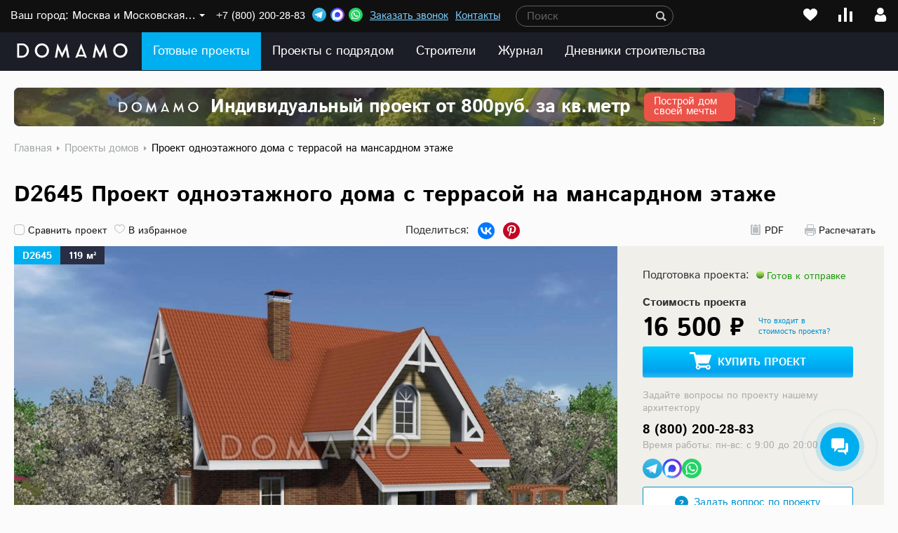

--- FILE ---
content_type: text/css
request_url: https://www.domamo.ru/bitrix/cache/css/s1/domamo_v001/page_3957c4c623194f3f857302a2160e85f9/page_3957c4c623194f3f857302a2160e85f9_v1.css?176898542246193
body_size: 10690
content:


/* Start:/local/templates/domamo_v001/components/bitrix/catalog.element/lazyload/style.css?176898539444959*/
@-webkit-keyframes pulse{0%,to{opacity:.5}50%{opacity:1}}@keyframes pulse{0%,to{opacity:.5}50%{opacity:1}}.b_project,.b_projects{width:auto;position:relative;padding:24px 20px 30px}.b_project{margin:0 auto;max-width:1540px}.b_projects{max-width:1500px}.b_projects .projects{padding:0}.b_project .b_quest{display:inline-block;width:15px;padding:0 0 0 1px;height:16px;line-height:18px;border-radius:12px;background-color:#ffd182;font-size:12px;font-weight:900;text-align:center;position:relative;top:-2px;cursor:pointer}#share_this,.b_projects{margin:0 auto}#share_this *{-webkit-box-sizing:content-box;-moz-box-sizing:content-box;box-sizing:content-box}.b_project h1{font-size:32px;line-height:36px;font-family:bold,arial;margin:9px 0 7px;font-weight:100;float:left;width:100%}.b_project h1 sup{font-size:50%}.b_project .b_ico_line{float:left;width:100%;margin:14px 0 0;text-align:center}.b_project .b_ico_line .b_right{float:right;margin:0 6px 0 0}.b_project .b_ico_line>a{float:left}.b_project .ico{padding:0 0 0 20px;margin:3px 6px 4px 0;display:block;float:left;font-size:14px;color:#151516;background:url(/local/templates/domamo_v001/components/bitrix/catalog.element/lazyload/../../../../images/project_ico.svg)no-repeat left top;height:16px;line-height:18px;cursor:pointer}.b_project .b_right .ico{margin-left:24px}.b_project .ico:hover{background-position:0-100px;color:#6eb356}.b_project .ico.pdf:hover,.b_project .ico.print:hover{color:#ff1054}.b_project .ico.print{background-position:0-22px}.b_project .ico.print:hover{background-position:0-122px}.b_project .ico.mail{background-position:0-46px}.b_project .ico.mail:hover{background-position:0-146px}.b_project .ico.heart{background-position:0-63px}.b_project .ico.heart.active{color:#6eb356;background-position:0-162px}.b_project .ico.complated{background-position:0-81px;margin-right:10px}.b_project .ico.complated.active{background-position:0-201px;color:#6eb356}.b_project .b_fotorama{width:100%;background-color:#f0efea;padding:0 380px 0 0;margin:21px 0 3px;position:relative}.b_project .b_image{display:block;float:left;width:100%;padding-bottom:1px}.b_project .b_image img{max-width:100%}.b_project .ya-advertising{float:left;width:100%;margin-top:20px}.b_project .b_desc{float:left;width:379px;margin:0 0 0-380px;position:relative;right:-380px;padding:30px 43px 20px 36px}.b_project .b_desc .btn_blue{width:100%}.b_project .item_head{position:absolute;left:0;top:0;z-index:2}.b_project .item_head>div{padding:4px 12px 2px;font-family:bold,arial}.b_project .item_head .area,.b_project .item_head .number{display:block;float:left;color:#fff;line-height:20px;font-size:14px}.b_project .item_head .number{background-color:#00afef;text-transform:uppercase}.b_project .item_head .area{background-color:#292e44}.b_plane_list .plane_min .b_param .p_val sup,.b_project .item_head sup{float:right}.b_project .item_head .type{display:block;float:left;background-color:#dbe30e;line-height:20px;font-size:14px;text-transform:uppercase}.b_company_block__param{margin:10px 0;font-size:.9em}.b_project .b_all_tab{float:left;width:100%}.b_project .b_all_tab>div{display:none}.b_project .b_all_tab>div.active{display:block}.b_project .b_page_1{padding:28px 400px 0 0;position:relative}.b_project .b_page_3{padding:28px 0 0;position:relative}.b_projet_desc .b_page_desc{float:left;width:100%}.b_projet_desc .b_right{float:right;margin:0 0 0-380px;width:380px;position:relative;right:-400px}.b_projet_desc .b_right_box{float:left;width:100%;background:#fff;box-shadow:0 0 20px 0 rgba(164,175,184,.15);padding:21px 24px 25px 21px;margin:0 0 6px}.b_projet_desc .b_title{color:#000;float:left;width:100%;margin:0 0 16px;font-weight:100}.b_projet_desc .b_title span{padding-right:10px}.b_projet_desc .b_title a.select_region{white-space:nowrap;margin-right:20px;position:relative}.b_company_price .b_title a.select_region:after,.b_projet_desc .b_title a.select_region:after{content:"";float:left;position:absolute;margin-left:-6px}.b_company_price .b_title a.select_region:hover:after,.b_projet_desc .b_title a.select_region:hover:after{border-top-color:#ff1054}.b_projet_desc .title_link{float:right;color:#007ac5;font-size:16px;margin:-20px 0 0;line-height:14px;border-bottom:1px #007ac5 solid}.b_projet_desc .title_link:hover{color:#ff1054;border-bottom-color:#ff1054}.b_projet_desc .b_full_desc{font-size:13px;color:#222426;float:left;width:100%;line-height:18px;margin:0 0 28px}.b_projet_desc .b_full_desc p{margin:0 0 10px}.b_company_price .b_title a.select_region{white-space:nowrap;float:none;display:inline-block;margin:0 20px 0 0!important;font-size:16px;font-weight:100}.b_company_price .b_title a.select_region:after{border:6px #00afef solid;border-left:6px transparent solid;border-right:6px transparent solid;border-bottom:6px transparent solid;top:6px;right:-20px}.b_company_page_ajax_view a{color:inherit}.b_tech_param .b_title{margin:0 0 6px 6px}.b_tech_param .b_title2{color:#00afef;font-size:18px;float:left;width:100%;margin:15px 0 10px}.b_tech_param .b_padding{padding:0 0 0 6px}.b_tech_param .param{float:left;width:100%;background:url(/local/templates/domamo_v001/components/bitrix/catalog.element/lazyload/../../../../images/project_tech_param.svg)repeat-x left 12px;margin:2px 0 12px}.b_tech_param .param .p_name{float:left;color:#757a80;font-size:14px;background-color:#fff;padding:0 5px 0 0}.b_tech_param .param .b_value,.b_tech_param .param .b_value_item{float:right;font-size:13px;color:#000;background-color:#fff;padding:0;font-family:bold,arial}.b_tech_param .param .b_value_item{float:left;padding:0 0 0 5px}.b_tech_param .param .b_value_item.np{padding:0}.b_tech_param .param .b_value_text{float:left;padding:0}.b_tech_param .param .b_value sup{float:right;font-family:"IstokRegular",arial}.b_tech_param .param .q{background:#fff url(/local/templates/domamo_v001/components/bitrix/catalog.element/lazyload/../../../../images/filtr_quest.svg)no-repeat 50%0;float:left;width:14px;height:14px;padding:0 5px;margin:2px 0 0-5px}.b_tech_param .param .b_value_item .q{margin:-1px 0 0 5px}.b_tech_param .p_more{color:#007ac5;font-size:14px;text-decoration:none;border-bottom:1px #007ac5 solid;float:left;line-height:14px;margin:13px 0 0}.b_plane_list .plane a:hover .b_name span,.b_tech_param .p_more:hover{color:#ff1054;border-bottom-color:#ff1054}.b_project .b_more_link{float:left;width:100%;margin:3px 0;color:#757a80;font-size:13px;line-height:16px}.b_project .b_more_link b{font-family:bold,arial;color:#000}.b_project .b_more_link a{color:#757a80;text-decoration:none}.b_project .b_more_link a:hover{color:#ff1054;text-decoration:underline}.b_plane_list{margin:5px -10px 18px}.b_plane_list .plane{width:50%;display:block;float:left;margin:0 0 20px;padding:0 10px;box-sizing:border-box;-webkit-box-sizing:border-box;-moz-box-sizing:border-box;-o-box-sizing:border-box;-ms-box-sizing:border-box}.two.b_plane_list .plane{width:50%}.b_plane_list .plane:nth-child(2n+1){clear:left}.b_plane_list .plane .in,.b_plane_list .plane a{display:block;background-color:#fff;padding:12px 0 10px}.b_plane_list .plane .in,.project_options .add2basket_small a span{position:relative}.b_plane_list .plane img{width:100%;display:block;padding:10px 0 0}.b_plane_list .plane .b_name{color:#313537;font-size:18px;float:left;line-height:16px;margin:0 0 0 15px;clear:both}.b_plane_list .plane .b_name span{border-bottom:1px #313537 dashed}.b_fasads .b_fasad img:hover,.b_plane_list .plane a:hover{box-shadow:0 0 20px 0 rgba(164,175,184,.15)}.b_plane_list .plane_min .b_param{float:left;width:102px;margin:2px 0;clear:both}.b_plane_list .plane_min .b_param .p_name{float:left;color:#757a80;font-size:14px;background-color:#fff;padding:0 5px 0 0}.b_plane_list .plane_min .b_param .p_val{float:right;font-size:14px;color:#000;background-color:#fff;padding:0 0 0 5px}.b_plane_list .plane_min .b_params{position:absolute;bottom:0;left:5px;background-color:#fff}.b_fasads{margin:0-10px 18px}.b_fasads .b_fasad{float:left;width:50%;padding:0 10px;margin-bottom:20px;box-sizing:border-box;-webkit-box-sizing:border-box;-moz-box-sizing:border-box;-o-box-sizing:border-box;-ms-box-sizing:border-box}.b_fasads .b_fasad:nth-child(2n+1){clear:left}.b_fasads .b_fasad img{padding:5px 3%;background-color:#fff;float:left;width:94%}.b_project_big_text{background-color:#fff;box-shadow:0 0 25px 4px rgba(193,192,189,.25);padding:30px;margin:20px 0;font-size:14px}.b_project .b_tab{background-color:#546d88;float:left;width:100%;margin:0;color:#fff;display:table}.b_project .b_tab a,.b_project .b_tab span{color:#fff;display:table-cell;padding:11px 15px 9px;font-size:18px;text-align:center;box-sizing:border-box;height:46px}.b_project .b_tab sup{position:absolute;color:#e6deb5;font-size:12px;padding:0 0 0 3px}.b_project .b_tab a:hover{background-color:#2a2f3d}.b_project .b_tab a.active,.b_project .b_tab a.active:hover{background-color:#00afef;position:relative}.b_project .b_tab a.active:after{content:"";border:6px #00afef solid;border-left:6px transparent solid;border-right:6px transparent solid;border-bottom:6px transparent solid;float:left;position:absolute;bottom:-12px;left:50%;margin-left:-6px}.b_project .b_status{display:inline-block;vertical-align:middle;margin-left:5px;margin-top:3px;color:#1e9b0d;font-size:14px;padding:0 0 0 15px;background:url(/local/templates/domamo_v001/components/bitrix/catalog.element/lazyload/../../../../images/project_co_status.svg)no-repeat left 2px}.b_project .b_co_name{color:#000;font-size:16px;line-height:24px;margin:10px 0 0}.b_project .b_co_code{font-size:16px;color:#000;margin:10px 0-10px}.b_project .b_co_code b{font-weight:100;font-family:bold,arial;color:#d6002d;text-transform:uppercase}.b_project .b_co_logo{float:left;margin:15px 22px 0 0}.b_project .b_co_logo img{max-height:75px;opacity:1}.b_project .pr_contact{float:left;margin:19px 0 0}.b_project .pr_contact a{font-size:14px;color:#87898d;text-decoration:underline;display:block;margin:0 0 9px}.b_project .pr_contact a:hover{color:#ff1054}.b_project .cont,.b_select_price{float:left;width:100%;border-top:1px #dde2e2 solid;margin:8px 0 0;padding:14px 0 0;font-size:16px;color:#000;line-height:24px}.b_project .cont>a{color:#007ac5;text-decoration:none}.b_project .cont>a:hover{text-decoration:underline}.b_project .price_title{font-family:bold,arial;display:block;margin:17px 0 0;float:left}.b_project .b_price{float:left;width:100%;margin:0;position:relative}.b_project .b_price .b_left{float:left;max-width:230px}.b_project .link2tab{float:left;font-size:11px;max-width:105px;margin:8px 0 0 20px}.b_project .project_smeta{display:block;width:61px;height:50px;background:url(/local/templates/domamo_v001/components/bitrix/catalog.element/lazyload/../../../../images/project_smeta.svg)no-repeat left top;margin:0 6px 0 0;position:absolute;right:0;bottom:19px}.b_project .b_price_old{color:#87898d;font-size:18px;text-decoration:line-through;line-height:14px;margin:10px 0 11px}.b_project .b_price_new{color:#000;font-size:36px;font-family:bold,arial}.b_project .b_dop_link{border:1px #d8e0e7 solid;margin:0;padding:1px 0;border-radius:3px}.b_project .b_dop_link.no_active{opacity:.5;position:relative}.b_project .b_dop_link .p_ico{color:#212527;font-size:12px;padding:5px 5px 5px 30px;border-right:1px #d8e0e7 solid;float:left;line-height:12px;display:block;background:0 0}.b_project .b_dop_link .p_ico.last{border-right:0 none}.b_project .b_dop_link a:hover{color:#ff1054}.b_project .b_dop_link .p_ico span{background:url(/local/templates/domamo_v001/components/bitrix/catalog.element/lazyload/../../../../images/project_ico2.png)no-repeat left top;display:block;float:left;margin:0 0 0-25px;width:21px;height:20px}.b_project .b_dop_link .p_ico.ico_mirrow span{background-position:0 0}.b_project .b_dop_link .p_ico.ico_color span{background-position:0-23px}.b_project .b_dop_link .p_ico.ico_modifier span{background-position:0-54px}.b_project .b_dop_link a.ico_mirrow:hover span{background-position:0-100px}.b_project .b_dop_link a.ico_color:hover span{background-position:0-123px}.b_project .b_dop_link a.ico_modifier:hover span{background-position:0-154px}.b_project .b_more{color:#007ac5;border-bottom:1px #007ac5 dotted;font-size:18px;display:block;float:left;line-height:14px;margin:16px 0 0}.b_project .b_more:hover{border-color:#ff1054;color:#ff1054}.project_options{padding:22px 47px}.project_options .title{font-size:24px;font-weight:700;color:#242424;text-transform:uppercase;margin-top:20px}.project_options .full_desc table{width:100%;border-collapse:collapse}.project_options table.project_options_table{width:100%;margin:4px 0 56px;border-collapse:collapse}.project_options table.project_options_table>tbody>tr>td,.project_options table.project_options_table>tr>td{border-left:0 none;border-right:0 none;border-bottom:2px #fff solid}.project_options .th_price{color:#989c9e;font-size:12px;width:200px;padding:0 15px 10px}.project_options .td_price{color:#494949;font-size:24px;font-weight:700}.project_options .td_deadline,.project_options .td_price_free{color:#494949;font-size:16px;font-weight:700}.project_options .td_deadline_free{color:#5da245;font-size:16px;font-weight:700}.project_options .tr_main>td{background-color:#f9f9f9;padding:10px 15px}.project_options .td_name,.project_options .td_name .b_name{color:#000;text-decoration:none;font-size:18px;line-height:32px}.project_options .td_name a.b_name{border-bottom:1px #000 dotted}.project_options .td_name a.b_name:hover{border-bottom-color:transparent}.project_options .btn_show_desc{width:18px;padding-right:0!important;padding-left:20px!important}.project_options .toggle_options_bnt{width:18px;height:18px;background:url(/local/templates/domamo_v001/components/bitrix/catalog.element/lazyload/./images/btn_plus.svg)no-repeat 0 100%;float:left;cursor:pointer}.project_options .toggle_options_bnt:hover{background-position:-18px -18px}.project_options .active .toggle_options_bnt{background-position:0 0}.project_options .active .toggle_options_bnt:hover{background-position:-18px 0}.project_options .btn_not_show_desc{width:18px;padding-right:0!important;padding-left:20px!important}.project_options .btn_not_show_desc>div{width:18px;height:18px;float:left}.project_options .td_info{display:inline-block;width:18px;height:18px;background:#d8f3ff url(/local/templates/domamo_v001/components/bitrix/catalog.element/lazyload/./images/sprite.svg)0-69px;border-radius:50%;margin:-4px 0 0 10px;position:relative;top:5px}.project_options .td_info:hover{background-color:#00afef;color:#fff;background-position:-18px -69px}.project_options .add2basket_small{width:157px}.project_options .add2basket_small a{color:#fff;font-size:12px;text-transform:uppercase;width:147px;height:54px;display:block;margin:2px 0-2px;line-height:56px;padding-left:40px}.project_options .add2basket_small a span:before{content:"";position:absolute;left:-40px;background:url(/local/templates/domamo_v001/components/bitrix/catalog.element/lazyload/../../../../svg/cart.svg)no-repeat 0 15px;height:54px;width:30px}.project_options .full_desc{display:none}.project_options .full_desc>td{padding:20px 20px 30px}.project_options .full_desc,.project_options .full_desc p{color:#4e5051;font-size:14px}.project_options .full_desc table{border:0;margin:40px 0 20px}.project_options .full_desc table th{padding:0 19px 15px;font-size:11px;color:#2c2c2c;border:0;text-align:left}.project_options .full_desc table td{padding:22px 19px;color:#4e5051;font-size:14px;border:0}.project_options .full_desc table tr:nth-child(2n) td{background-color:#f7f3ed}.option_message{margin:20px 0;background-color:#5da245;color:#fff;font-size:12px;padding:13px 20px 12px 44px;float:left;position:relative}.option_message:after{position:absolute;top:12px;left:14px;content:"";width:19px;height:19px;background:url(/local/templates/domamo_v001/components/bitrix/catalog.element/lazyload/./images/options_ico.svg)no-repeat 0 0}.b_projet_desc .b_title .b_btn{border:0;text-decoration:none;display:inline-block;height:36px;line-height:38px;width:226px;margin-top:0;vertical-align:middle}.b_company_price{border:1px #ffc88d solid;padding:12px 10px 17px 17px;margin:0 0 17px;box-sizing:border-box;float:left;width:100%}.b_company_price .b_title{font-size:18px;font-weight:800}.b_company_price table{border-collapse:collapse;margin:17px 0 0}.b_company_price td{font-size:14px;line-height:18px;color:#000;padding:0 0 5px}.b_company_price td.price{white-space:nowrap;font-weight:800;padding-right:15px;padding-top:1px}.b_company_price .more{display:block;float:left;border-bottom:1px #007ac5 dashed;line-height:15px;margin:12px 0 0;position:relative}.b_company_price .more:hover{border-bottom-color:#ff1054}.b_company_price .more span{position:absolute;left:100%;font-size:12px;color:#a7a599;text-decoration:none;display:block;top:-3px;padding:0 0 0 2px}.b_company_price .partner{display:inline;vertical-align:middle}.b_company_page{padding:28px 0 0;float:left}.b_company_block,.b_company_page_ajax{float:left;width:100%}.b_company_block{display:block}.b_company_block.partner{border:1px #ffc88d solid}.b_company_block .partner{display:inline}.b_company_block .image{min-height:10px}.b_company_block .image img{max-width:100%}.b_company_block .price_box{width:calc(65% - 380px)}.b_company_block .price_box table{width:100%;border-collapse:collapse;position:relative;z-index:1}.b_company_block .price_box table td,.b_company_price td{vertical-align:top;text-align:left}.b_company_block .price_box table td.price{white-space:nowrap}.b_company_block .price_box table td.price_type{background:url(/local/templates/domamo_v001/components/bitrix/catalog.element/lazyload/./images/company_price_type.png)repeat-x 0 20px;padding:4px 0;width:58%;background-image:none}.b_company_block .price_box table td.price_type>div{padding:0 10px;float:left;background:#fbfbfb;background-color:#fbf5e4}.b_company_block .name{font-weight:600;display:block;margin:4px 0 3px}.b_company_block .contact{font-size:16px;color:#000}.b_company_block .c_title{width:85px;display:inline-block}.b_company_block .c_value_phone{color:#000;margin-left:-11px}.b_company_block .contact_other{margin:13px 0 0}.b_company_block .contact_other a{color:#87898d;text-decoration:underline;font-size:13px}.b_company_block .contact_other a:hover{text-decoration:none}.b_company_block .company_btn{background:#2db6ef;background-image:-moz-linear-gradient(90deg,#2db6ef 0,#00a2ee 21%,#0cf 100%);background-image:-webkit-linear-gradient(90deg,#2db6ef 0,#00a2ee 21%,#0cf 100%);display:block;font-weight:600;position:relative}.b_company_block .company_btn:hover{opacity:.9}.show-complect{border-bottom:1px #007ac5 dashed;line-height:15px;position:relative;float:none;display:inline-block;font-size:16px;font-weight:100}.show-complect:after{content:"";float:left;position:absolute}.show-complect.active:after{content:"";border:6px #00afef solid;border-left:6px transparent solid;border-right:6px transparent solid;border-top:6px transparent solid;top:0}.show-complect:hover{border-bottom:none;color:#0092cf}.b_projet_desc .b_title{font-size:30px;line-height:40px}.b_projet_desc .b_title a.select_region{font-size:30px}.b_projet_desc .b_title a{text-decoration:none;border-bottom:1px dashed}.b_projet_desc .b_title a:hover{border-bottom:none}.b_projet_desc .b_title a.select_region:after{background-image:url(/local/templates/domamo_v001/images/svg/arrow-down.svg);border:0;width:13px;height:8px;background-repeat:no-repeat;background-position:center;top:18px;right:-21px}.b_company_block .desc,.b_company_block .image{float:none;width:25%;margin:0;padding:25px}.b_company_block .btn_box,.b_company_block .price_box{float:none;width:25%;margin:0}.b_company_block .btn_box{padding:25px}.b_company_block .price_box{padding:25px 40px 25px 25px}.b_company_block{display:-webkit-flex;display:-moz-flex;display:-ms-flex;display:-o-flex;display:flex}.b_company_block .company_btn{background:#0092cf;border-radius:2px;font-size:13px;line-height:15px;text-align:center;text-transform:uppercase;color:#fff;padding:17px 12px;border:0;float:none;height:auto;width:100%;margin-bottom:22px;transition:.2s}.b_company_block .company_btn--white{background:#fff;border:1px solid #0092cf;color:#0092cf}.b_company_block .company_btn--white:hover{background:#0092cf;color:#fff}.b_company_page{max-width:100%}.b_company_block .price_box{position:relative}.b_company_block .price_box:before{content:"";position:absolute;left:-10px;top:-10px;width:calc(100% + 20px);height:calc(100% + 20px);background-color:#fbf5e4}.b_company_block .b_more.project-phone,.b_company_block .b_more.project-phone:hover{border:0;color:#333;padding:0;min-height:0;line-height:26px;font-size:16px;font-weight:400;margin-bottom:15px;margin-top:15px}.b_company_block .show-phone-block .show-phone{color:#a0a5ab;top:0;right:0;border-bottom:1px #a0a5ab dashed}.b_company_block .show-phone-block .show-phone:before{top:0;left:auto;right:100%;width:10%;background-image:none;background:0 0;background:-moz-linear-gradient(left,rgba(255,255,255,0)0,#fff 81%);background:-webkit-gradient(left top,right top,color-stop(0%,rgba(255,255,255,0)),color-stop(81%,#fff));background:-webkit-linear-gradient(left,rgba(255,255,255,0)0,#fff 81%);background:-o-linear-gradient(left,rgba(255,255,255,0)0,#fff 81%);background:-ms-linear-gradient(left,rgba(255,255,255,0) 0%,#fff 81%);background:linear-gradient(to right,rgba(255,255,255,0)0,#fff 81%);filter:progid:DXImageTransform.Microsoft.gradient(startColorstr='#ffffff', endColorstr='#ffffff', GradientType=1)}.b_company_block .show-phone-block{width:260px}.contact.contact_other a{color:#0092cf;text-decoration:none;font-size:16px;margin-right:15px}.contact.contact_other a:hover{color:#ff1054}.contact.contact_other a:first-child{float:left}.contact.contact_other a:last-child{float:left}.b_company_block .name{font-size:20px}.b_company_block__like{display:inline-block;vertical-align:middle;width:15px;height:15px;position:relative;cursor:pointer;margin-left:6px;background-size:contain;background-repeat:no-repeat;background-position:center}.b_company_block__like:after,.b_company_block__like:before{content:"";background-size:contain;background-repeat:no-repeat;background-position:center;position:absolute;width:100%;height:100%;transition:.2s}.b_company_block__like:before{background-image:url(/local/templates/domamo_v001/images/svg/like.svg);opacity:1}.b_company_block__like:after{background-image:url(/local/templates/domamo_v001/images/svg/like-hover.svg);opacity:0}.b_company_block__like:hover:before{opacity:0}.b_company_block__like:hover:after{opacity:1}.b_company_block__like--active,.dom-contractors-results-item__like--active{background-image:url(/local/templates/domamo_v001/images/svg/like-active.svg)}.b_company_block.partner.bx_complect,.b_company_block__like--active:after,.b_company_block__like--active:before,.b_company_block__like--active:hover:after,.b_company_block__like--active:hover:before,.dom-contractors-results-item__like--active:after,.dom-contractors-results-item__like--active:before,.dom-contractors-results-item__like--active:hover:after,.dom-contractors-results-item__like--active:hover:before{display:none}.contact--mess a,.show-complect:after{background-repeat:no-repeat;background-position:center}.contact--mess a{float:left;margin-right:14px;width:25px;height:25px;background-size:contain}.contact--mess a.contact__telegram{background-image:url(/local/templates/domamo_v001/images/svg/tele.svg)}.contact--mess a.contact__wapp{background-image:url(/local/templates/domamo_v001/images/svg/wap.svg)}.b_company_block .price_box table td,.b_company_block .price_box table td.price{font-size:16px;padding:4px 10px 0;font-weight:400}.b_company_block .partner{vertical-align:middle}.show-complect{margin-top:50px}.show-complect:after{background-image:url(/local/templates/domamo_v001/images/svg/arrow-down.svg);border:0!important;width:13px;height:8px;top:4px!important;right:-21px;margin:0}.show-complect.active:after{transform:rotate(180deg)}.b_company_block{margin-top:36px}.b_company_block__links{text-align:center;margin-top:30px}.b_company_block__links a{display:inline-block;vertical-align:middle;position:relative;cursor:pointer;color:#a0a5ab;padding-left:23px;margin-left:10px;margin-right:10px}.b_company_block__link:after,.b_company_block__link:before{content:"";background-size:contain;background-repeat:no-repeat;background-position:center;position:absolute;transition:.2s;top:0;left:0;width:18px;height:18px}.b_company_block__link--pdf:before{background-image:url(/local/templates/domamo_v001/images/svg/pdf.svg);opacity:1}.b_company_block__link--print:before{background-image:url(/local/templates/domamo_v001/images/svg/print.svg);opacity:1}.b_company_block__link--pdf:after{background-image:url(/local/templates/domamo_v001/images/svg/pdf-hover.svg);opacity:0}.b_company_block__link--print:after{background-image:url(/local/templates/domamo_v001/images/svg/print-hover.svg);opacity:0}.b_company_block__link:hover:before{opacity:0}.b_company_block__link:hover:after{opacity:1}.b_company_block__link:hover{color:#0092cf}.b_company_block .price_box table td.price{position:relative;text-align:right}.b_company_block .price_box table td.price--ok:after{content:"";width:15px;height:15px;background-image:url(/local/templates/domamo_v001/images/svg/ok.svg);position:absolute;right:-20px;top:6px}.b_company_block.partner.bx_complect{margin-top:-3px;border-top:none;padding-top:60px;position:relative}.b_company_block.partner.bx_complect:before{content:"";position:absolute;left:20px;top:34px;width:calc(100% - 40px);height:1px;background-color:#ededed}.b_company_block.partner.bx_complect:after{content:"";left:50%;width:15px;background-color:#fff;height:15px;top:27px;position:absolute;transform:rotate(45deg);border-top:1px solid #ededed;border-left:1px solid #ededed}.b_company_block.partner.bx_complect table tr:not(.heading){display:none}.b_company_block.partner.bx_complect table tr.lk-builder-tr-open{display:table-row}.b_company_block.partner.bx_complect table tbody tr:nth-child(2):not(.heading){display:table-row;cursor:pointer}.table_complect,.table_complect table{width:100%}.table_complect table{min-width:600px}.table_complect td{vertical-align:top}.table_complect td.first{padding:16px 20px;min-width:200px}.table_complect .build-status{background-image:url(/local/templates/domamo_v001/images/svg/tic-on.svg);background-repeat:no-repeat;background-size:contain;width:27px;height:27px;position:absolute;left:0;top:18px}.table_complect td.build-status-cell{padding:20px 36px;position:relative}.table_complect td.build-status-cell--no{padding-left:0}.mdash{width:46px;height:1px;background-color:#333;display:inline-block}.table_complect td.first.first-parent{background-color:#e9f2f8;cursor:pointer}.table_complect td.first.first-parent b{font-size:29px!important;line-height:34px!important;font-weight:600;border-bottom:1px dashed}.table_complect td.first.first-parent:hover b{border-bottom:1px dashed transparent}.bx_compare .q,.bx_complect .q{background-image:url(/local/templates/domamo_v001/images/svg/filtr_quest--grey.svg)!important;margin:0!important;width:24px!important}.table_complect .techcost__type{font-size:12px;color:#a0a5ab;margin-bottom:5px;white-space:nowrap}.table_complect .techcost__cost{font-weight:600;font-size:26px;line-height:30px;margin-bottom:5px;white-space:nowrap}.table_complect .build_comparison{color:#a0a5ab;position:relative;cursor:pointer;padding-left:22px;transition:.2s}.table_complect .build_comparison:hover{color:#0092cf;opacity:.5}.table_complect .build_comparison.active{color:#0092cf}.table_complect .build_comparison:after,.table_complect .build_comparison:before{content:"";background-size:contain;background-repeat:no-repeat;background-position:center;position:absolute;width:15px;height:15px;left:0;top:3px;transition:.2s}.table_complect .build_comparison:before{background-image:url(/local/templates/domamo_v001/images/svg/compare.svg);opacity:1}.table_complect .build_comparison:after{background-image:url(/local/templates/domamo_v001/images/svg/compare-active.svg);opacity:0}.table_complect .build_comparison:hover:after{opacity:.5}.table_complect .build_comparison.active:before,.table_complect .build_comparison:hover:before{opacity:0}.table_complect .build_comparison.active:after,.table_complect .build_comparison.active:hover:after{opacity:1}.table_complect tr td{border-bottom:1px solid #f4f4f4}.table_complect tr td.first-parent,.table_complect tr td.heading{border-bottom:none}.heading-bottom .btn_box{float:none;padding:0}.heading-bottom td{vertical-align:middle;padding:25px}.heading-bottom td:last-child{text-align:right}.heading-bottom .b_company_block__links,.heading-bottom .btn_box,.heading-bottom .company_btn,.heading-bottom .show-complect{display:inline-block;vertical-align:middle;margin:0}.heading-bottom .b_company_block__links{margin-top:15px;margin-bottom:15px}.heading-bottom .btn_box{max-width:none;width:auto}.heading-bottom .company_btn{width:255px;margin-left:30px}.heading-bottom .show-complect{margin-left:20px}.b_company_block{background-color:#fff;padding:0;border:1px solid #ededed!important}.b_company_block--vip{border:2px solid #efd282!important}.b_company_block.b_company_block--vip.bx_complect{border-top:2px solid #fff!important}#variant-projects .favorites_tabs,.b_company_block--hidden .price_box:before{display:none}.b_company_block .price_box table td,.b_company_block .price_box table td.price_type>div{padding-left:0}.b_company_block--banner-last{float:left;display:block!important}.projectMainCard{margin-bottom:30px}.b_company_block-btns__btn{padding-left:28px;cursor:pointer;position:relative;margin-top:13px;display:block;font-size:16px}.b_company_block-btns__btn span{color:#0092cf;border-bottom:1px dashed;display:inline-block}.b_company_block-btns__btn:before{content:"";width:17px;height:21px;position:absolute;left:0;background-repeat:no-repeat;background-size:contain}.b_company_block-btns__btn span:hover{border-bottom:1px dashed transparent;color:#0092cf}.b_company_block-btns__btn--copy:before{background-image:url(/local/templates/domamo_v001/images/copy.svg);top:-1px}.b_company_block-btns__btn--collapse:before{background-image:url(/local/templates/domamo_v001/images/collapse.svg);top:0}.b_company_block-btns__btn--expand:before{background-image:url(/local/templates/domamo_v001/images/expand.svg);top:0}.b_company_block-btns__btn--collapse.no_click span,.b_company_block-btns__btn--expand.no_click span{border-bottom:1px dashed transparent;color:#979797}.b_company_block-btns__btn--collapse.no_click:before{background-image:url(/local/templates/domamo_v001/images/collapse-gray.svg)}.b_company_block-btns__btn--expand.no_click:before{background-image:url(/local/templates/domamo_v001/images/expand-gray.svg)}.b_company_block--banner .b_company_banner__item{width:100%;background:#ddeef9;background:radial-gradient(84.34% 3318.17%at 78.72% 50%,#ddeef9 0,#edf8ff 75.99%),#f1f6fa;border:1px solid #cee0ee;padding:40px 48px}.b_company_banner__partner-wr{display:-webkit-flex;display:-moz-flex;display:-ms-flex;display:-o-flex;display:flex;-webkit-flex-wrap:wrap;-moz-flex-wrap:wrap;-ms-flex-wrap:wrap;-o-flex-wrap:wrap;flex-wrap:wrap;width:100%}.b_company_banner__partner-left{width:calc(100% - 243px);padding-right:40px}.b_company_block--banner a.b_company_banner__partner-btn{display:inline-block;padding:16px 43px;color:#fff;background-color:#377ce3;border-radius:4px;font-size:16px;line-height:18px;text-align:center;box-shadow:0 4px 14px #d1dfe8;margin-top:15px;transition:background-color .2s}.b_company_block--banner a.b_company_banner__partner-btn:hover{background-color:#2e6ac2}.b_company_banner__partner-title{font-weight:600;font-size:24px;line-height:27px;color:#133b54;margin-bottom:10px}.b_company_banner__partner-text{font-weight:400;font-size:14px;line-height:20px;color:#32576c;margin-bottom:10px}.b_company_banner__partner-right{width:242px}.b_company_banner__partner-img{width:100%;height:168px;background-image:url(/local/templates/domamo_v001/components/bitrix/catalog.element/lazyload/./images/ico-d-partner.svg);background-repeat:no-repeat;background-size:contain;background-position:top right}.b_company_banner__partner-top,.b_projet_desc .c-proj-tab-outer::after,.b_projet_desc .c-proj-tab-outer::before{display:none}.b_company_banner__partner-top-img{width:100%;height:108px;background-image:url(/local/templates/domamo_v001/components/bitrix/catalog.element/lazyload/./images/ico-d-partner.svg);background-repeat:no-repeat;background-size:contain;background-position:top center}.api-reviews-list .api-field-label{margin-bottom:5px}.api_form{display:flex;flex-wrap:wrap;flex-direction:column}.api_form .api_row{width:100%;margin-top:10px}.api_form .api_row:first-child{margin-top:0}.api_form .api_row.api_buttons{margin-top:15px}.api_form .api_label{margin-bottom:6px}.api-reviews-form .api_controls textarea{display:block;background-color:transparent;width:100%;min-height:60px;border:0;padding:5px 10px;line-height:22px;font-family:arial;font-size:14px;color:#000;border-radius:2px;resize:vertical;box-shadow:inset 1px 1px 4px 0 rgba(50,50,50,.3)}.api-reviews-form .api_controls textarea:focus{box-shadow:inset 1px 1px 4px 0 rgba(0,173,243,.8)}.api-reviews-form .api_row_error .api_controls textarea{box-shadow:inset 0 0 1px 1px #ff3232}.api-reviews-form .api_row_error .api_controls textarea::-webkit-input-placeholder{font-size:14px;color:#979797}.api-reviews-form .api_row_error .api_controls textarea::-moz-placeholder{font-size:14px;color:#979797}.api-reviews-form .api_row_error .api_controls textarea:-moz-placeholder{font-size:14px;color:#979797}.api-reviews-form .api_row_error .api_controls textarea:-ms-input-placeholder{font-size:14px;color:#979797}.api-reviews-form .api_modal .api_modal_title{font-size:22px;color:#313537}.api-reviews-form .api-shop-stat .api-button-large{padding-top:5px;padding-bottom:5px;line-height:120%}.b_project-banner{margin-bottom:50px}#share_this,.share-btn{display:-webkit-inline-box;display:-ms-inline-flexbox;display:inline-flex;-webkit-box-align:center;-ms-flex-align:center;align-items:center}#share_this::before{content:"Поделиться:";line-height:1;margin-right:12px}.share-btn{color:#151516!important;-webkit-transition:opacity .3s ease;-o-transition:opacity .3s ease;transition:opacity .3s ease}.share-btn:hover{opacity:.8}.share-btn:not(:last-child){margin-right:12px}.share-btn__icon{width:24px;height:24px;display:block;border-radius:50%;background-size:contain;background-repeat:no-repeat;background-position:center}.share-btn__icon--vk{background-color:#07f;background-image:url("data:image/svg+xml,%3csvg viewBox='0 0 24 24' fill='none' xmlns='http://www.w3.org/2000/svg'%3e%3cpath d='M12.878 17.304c-5.411 0-8.695-3.755-8.823-9.994h2.74c.086 4.583 2.171 6.528 3.77 6.925V7.31h2.627v3.954c1.542-.17 3.155-1.97 3.698-3.954h2.584c-.414 2.441-2.17 4.24-3.412 4.983 1.242.6 3.24 2.17 4.011 5.01h-2.84c-.6-1.898-2.07-3.369-4.04-3.569v3.57h-.315Z' fill='%23fff'/%3e%3c/svg%3e")}.share-btn__icon--pinterest{background-color:#c20724;background-image:url("data:image/svg+xml,%3csvg viewBox='0 0 24 24' xmlns='http://www.w3.org/2000/svg'%3e%3cpath d='M6 9.742c0 1.58.599 2.986 1.884 3.51.21.087.4.003.46-.23.043-.16.144-.568.189-.738.06-.23.037-.31-.133-.512-.37-.436-.608-1.001-.608-1.802 0-2.322 1.74-4.402 4.53-4.402 2.471 0 3.829 1.508 3.829 3.522 0 2.65-1.174 4.887-2.917 4.887-.963 0-1.683-.795-1.452-1.77.276-1.165.812-2.421.812-3.262 0-.752-.405-1.38-1.24-1.38-.985 0-1.775 1.017-1.775 2.38 0 .867.293 1.454.293 1.454L8.69 16.406c-.352 1.487-.053 3.309-.028 3.492.015.11.155.136.22.054.09-.119 1.262-1.564 1.66-3.008.113-.409.647-2.526.647-2.526.32.61 1.254 1.145 2.248 1.145 2.957 0 4.964-2.693 4.964-6.298C18.4 6.539 16.089 4 12.576 4 8.204 4 6 7.13 6 9.742z' fill='%23FFF' fill-rule='evenodd'/%3e%3c/svg%3e")}.share-btn__count{font-size:12px;font-weight:600;text-align:center;line-height:20px;width:20px;height:20px;background:#fff;-webkit-box-shadow:0 2px 4px rgba(0,0,0,.1);box-shadow:0 2px 4px rgba(0,0,0,.1);border-radius:10px;-webkit-transition:all .3s ease;-o-transition:all .3s ease;transition:all .3s ease;min-width:20px;display:none;-webkit-box-align:center;-ms-flex-align:center;align-items:center;-webkit-box-pack:center;-ms-flex-pack:center;justify-content:center;margin-left:8px}.share-btn__count:not(:empty){-webkit-transform:scale(1.1);-ms-transform:scale(1.1);transform:scale(1.1)}.share-btn:hover .share-btn__count{-webkit-transform:scale(1.2);-ms-transform:scale(1.2);transform:scale(1.2);-webkit-box-shadow:0 4px 8px rgba(0,0,0,.15);box-shadow:0 4px 8px rgba(0,0,0,.15)}.share-btn__count.loading{-webkit-animation:pulse 1.5s ease-in-out infinite;animation:pulse 1.5s ease-in-out infinite}.b_projet_desc .c-proj-tab-outer{background:0 0}.project-slider__top{width:100%}.project-slider__top .swiper-slide::after{content:"";display:block;width:100%;padding-bottom:66.69642857%}.project-slider__bottom .swiper-slide img,.project-slider__top .swiper-slide img{display:block;width:100%;height:100%;position:absolute;top:0;left:0;object-fit:cover}.project-slider__bottom .swiper-slide{width:108px;cursor:pointer}.project-slider__bottom .swiper-slide::before{content:"";display:block;width:100%;height:4px;background:#00afef;position:absolute;bottom:0;left:0;transform:scaleX(0);transition:transform .3s ease;transform-origin:right;z-index:1}.project-slider__bottom .swiper-slide.swiper-slide-thumb-active::before{transform:scaleX(1);transform-origin:left}.project-slider__bottom .swiper-slide::after{content:"";display:block;width:100%;padding-bottom:66.69642857%}.project-slider{overflow:hidden}.project-slider__top-left,.project-slider__top-right{position:absolute;top:0;cursor:pointer;width:50%;height:100%;z-index:1}.project-slider__top-left{left:0}.project-slider__top-right{right:0}.project-slider__top .arrow_left,.project-slider__top .arrow_right{opacity:0;transform:translateX(-100%);transition:opacity .3s ease,transform .3s ease}.project-slider__top .arrow_right{transform:translateX(100%)}.project-slider__top:hover .arrow_left,.project-slider__top:hover .arrow_right{opacity:1;transform:translateX(0)}@media only screen and (max-width:1100px){.b_project .b_fotorama{padding-right:328px}.b_project .b_desc{right:-328px;margin-left:-328px;padding:10px 23px 20px 20px;width:328px}.b_project{padding-top:12px}.b_project h1{font-size:24px;line-height:24px}.b_project .b_status,.b_project .ico{font-size:12px}.b_project .b_co_code{font-size:14px}.b_project .b_co_name{font-size:15px}.b_project .b_co_logo{margin:9px 14px 0 0}.b_project .b_co_logo img{max-height:50px}.b_project .pr_contact{margin:12px 0 5px}.b_project .pr_contact a{font-size:12px;margin:0 0 3px}.b_project .cont{margin:2px 0 0;padding:14px 0 0;font-size:14px;line-height:16px}.b_project .b_more{font-size:14px}.b_project .b_price .b_left{max-width:210px}.b_project .link2tab{font-size:7px;max-width:80px}.b_project .b_price_old{font-size:14px;margin:6px 0 0}.b_project .b_price_new{font-size:24px}.b_project .project_smeta{bottom:auto}.b_project .l_subscribe{font-size:12px}.b_project .b_select_price{width:256px;background:url(/local/templates/domamo_v001/components/bitrix/catalog.element/lazyload/../images/project_select_city.svg)no-repeat left top}.b_projet_desc .title_link{font-size:14px;margin:-16px 0 0}.b_plane_list .plane .b_name{font-size:13px}.b_project .b_tab a{font-size:15px;padding:11px 15px 9px}}@media (max-width:991px){.b_project .b_fotorama{padding:0}.b_project .b_desc{width:100%;position:static;right:auto;padding:30px 15px 20px;margin:0}.b_project .b_all_tab>div{display:block!important;overflow:hidden}.b_project .b_page_1{padding:0}.b_projet_desc .b_right{width:100%;margin:0;position:static;right:auto}.b_project_big_text,.project_options{padding:20px}.b_company_block .price_box table td.price,.project_options .title{font-size:18px}.b_company_block .price_box:before,.project_options table.project_options_table>thead{display:none}.project_options table.project_options_table>tbody>tr>td{display:block;padding:0;background:#fff}.project_options table.project_options_table>tbody>tr>td:before{content:attr(data-label);display:block;box-sizing:border-box;padding:0 15px 0 0;width:100%;margin:5px 0 0;color:#989c9e;font-size:12px}.project_options .toggle_options_bnt{margin:2px 10px 0 0}.project_options .add2basket_small a{margin:10px 0 30px;width:160px;font-size:13px}.project_options .td_name,.project_options .td_name .b_name{line-height:24px}.project_options .td_name a.b_name{border-bottom:0 none;text-decoration:underline}.project_options .td_info{margin-left:5px}.project_options table.project_options_table{margin:10px 0}.b_company_block .btn_box,.b_company_block .desc,.b_company_block .price_box{width:calc(100% - 204px);margin:0 0 10px 30px;float:right}.b_company_block .price_box table td,.b_company_block .price_box table td.price_type>div{padding-left:0}.b_company_block .contact{font-size:16px}.b_company_block .company_btn{font-size:12px}.b_projet_desc .b_title,.b_projet_desc .b_title a.select_region{font-size:20px;line-height:30px}.b_projet_desc .b_title a.select_region:after{top:10px}#tab6.b_page_3,.b_company_block .btn_box,.b_company_block .desc,.b_company_block .image,.b_company_block .price_box{width:100%}.heading-bottom .btn_box{width:auto}.b_company_block{-webkit-flex-wrap:wrap;-moz-flex-wrap:wrap;-ms-flex-wrap:wrap;-o-flex-wrap:wrap;flex-wrap:wrap}.b_company_block .company_btn{width:270px;padding-right:15px;padding-left:15px}.b_company_block .price_box{background-color:#fbf5e4;padding-right:40px}.b_company_block--hidden .price_box,.b_company_block.partner.bx_complect:after,.b_company_block.partner.bx_complect:before{display:none}.b_company_block .btn_box{text-align:center}.b_company_block .company_btn{margin-bottom:10px;display:inline-block;margin-left:5px;margin-right:5px}.heading-bottom .btn_box{padding:0}.b_company_block.partner.bx_complect{padding-top:20px}.show-complect{margin-top:30px}}@media (max-width:767px){.b_project{padding:24px 20px}.b_project .b_fotorama{margin:20px -20px;width:calc(100% + 40px)}.b_project .b_ico_line .b_right{width:100%;margin-top:10px}.b_project .b_right .ico{margin-left:7px;margin-right:10px;float:left}#share_this{float:left;margin:10px 0 0}.b_tech_param .param .p_name{font-size:13px}.b_fasads .b_fasad,.b_plane_list .plane{width:100%}.b_projet_desc .b_title{margin:30px 0 16px}.b_projet_desc .b_right_box{padding:15px 20px;margin:-20px -20px 0;width:calc(100% + 40px);box-shadow:none}.b_tech_param .b_padding{padding:0}.b_plane_list .plane .b_name{width:100%;display:block;float:left;box-sizing:border-box;padding:10px 15px;background-color:#e5e9eb;text-align:center;font-weight:600;font-size:16px;line-height:18px;margin:-12px 0 0}.b_projet_desc .b_title .b_btn{float:none;margin:9px 0 10px;display:block}.b_company_block{padding:15px}.b_company_block .image{width:100%;text-align:center}.b_company_block .btn_box,.b_company_block .desc,.b_company_block .price_box{width:100%}.b_company_block .price_box table td.price_type>div{padding:0 5px 0 0;line-height:24px;font-size:14px}.b_company_block .price_box table td.price{font-size:15px;line-height:26px;padding:0 0 0 5px}.b_company_block .btn_box,.b_company_block .desc,.b_company_block .image,.b_company_block .price_box,.heading-bottom td{padding:15px}.b_company_block .price_box{padding-right:30px}.heading-bottom .btn_box{padding:0}.show-phone-block{margin:0!important}.table_complect{font-size:14px;padding-bottom:15px}.heading-bottom .show-complect{margin-left:5px}.heading-bottom{display:none}.table_complect td.first{padding:10px}.table_complect td.build-status-cell{padding-top:10px}.table_complect .build-status{top:9px}.show-complect{margin-top:15px;border-bottom:none}.b_company_block .company_btn{display:block;margin:0 auto 10px}.b_company_block.partner.bx_complect table tbody tr:first-child:not(.heading).heading-bottom{display:none}.table_complect td.first.first-parent b{font-size:18px!important;line-height:28px!important}.b_company_block--banner .b_company_banner__item{padding:30px 40px}.b_company_banner__partner-top{display:block;width:100%;margin-bottom:22px}.b_company_banner__partner-right{display:none}.b_company_banner__partner-left{width:100%;padding-right:0;text-align:center}.b_company_banner__partner-title{font-size:18px;line-height:22px;text-align:center}.b_company_banner__partner-text{text-align:center}.b_company_block--banner a.b_company_banner__partner-btn{padding-left:30px;padding-right:30px;font-size:14px;margin-top:5px}}@media only screen and (max-width:1200px){.b_project .b_tab a{font-size:16px;height:26px;line-height:26px}}@media (max-width:1200px){.b_company_block .contact{font-size:15px}}@media (max-width:1100px){.b_company_block .company_btn{font-size:11px;width:200px}.b_company_block .btn_box{float:left;width:200px}.b_company_block .price_box table td.price{font-size:16px}.b_company_block .image{width:150px}.b_company_block .desc{width:calc(26% + 15px)}}@media (max-width:1400px){.b_company_block .image{width:15%}.b_company_block .btn_box,.b_company_block .desc,.b_company_block .price_box{width:28.3%}.heading-bottom .btn_box{width:auto}.b_company_block .price_box table td,.b_company_block .price_box table td.price{font-size:14px}.table_complect .techcost__cost{font-size:20px}.table_complect td.first.first-parent b{font-size:20px!important;line-height:30px!important}}@media (max-width:600px){.b_company_block .company_btn{width:240px}.project-slider__top .arrow_left,.project-slider__top .arrow_right{opacity:.5;transform:translateX(0)}}@media (min-width:991px) and (max-width:1080px){.b_company_banner__partner-left{width:calc(100% - 211px)}.b_company_banner__partner-right{width:210px}}@media (max-width:420px){.b_company_block--banner .b_company_banner__item{padding-left:25px;padding-right:25px}.b_company_block--banner a.b_company_banner__partner-btn{padding-top:12px;padding-bottom:12px}}

/* End */
/* /local/templates/domamo_v001/components/bitrix/catalog.element/lazyload/style.css?176898539444959 */


--- FILE ---
content_type: text/css
request_url: https://www.domamo.ru/bitrix/cache/css/s1/domamo_v001/default_64abc72253b2677163dfeb17cc77da58/default_64abc72253b2677163dfeb17cc77da58_v1.css?176831788636816
body_size: 6555
content:


/* Start:/local/templates/domamo_v001/components/api/reviews/main_reviews/api/reviews.stat/.default/style.css?17071347042172*/
.api-reviews-stat *{ -webkit-box-sizing: border-box; -moz-box-sizing: border-box; box-sizing: border-box; }
.api-reviews-stat{margin-bottom: 15px }
.api-reviews-stat > *{ float: left; width: 50% }
.api-reviews-stat .api-title{ font-weight: bold; margin-bottom: 10px }
.api-reviews-stat .api-average{ font-weight: bold; margin-bottom: 5px; }
.api-reviews-stat .api-average-rating{ font-size: 36px; line-height: 53px }
.api-reviews-stat .api-subtitle{ color: #999; font-size: 13px; }
.api-reviews-stat .api-stars-empty{ height: 21px; width: 110px; display: block; margin-bottom: 5px }
.api-reviews-stat .api-stars-full{ height: 21px; display: block; width: 0; }
.api-reviews-stat .api-full-rating{ font-size: 18px }
/* .api-info */
.api-reviews-stat .api-info .api-info-row{ position: relative; padding: 5px 0 }
.api-reviews-stat .api-info .api-info-title{ position: absolute; left: 5px; bottom: 0; top: 50%; margin-top: -12.5px }
.api-reviews-stat .api-info .api-info-progress{ background: #ececec; height: 18px; margin: 0 50px 0 50px; overflow: hidden; -webkit-border-radius: 2px; -moz-border-radius: 2px; border-radius: 2px; }
.api-reviews-stat .api-info .api-info-qty{ position: absolute; right: 0; top: 0; bottom: 0; font-weight: bold; font-size: 14px; line-height: 30px; min-width: 40px; }
.api-reviews-stat .api-info .api-info-bar{ float: left; height: 100%; width: 0; -webkit-border-radius: 2px; -moz-border-radius: 2px; border-radius: 2px; }
/* .api-icon-star */
.api-reviews-stat .api-info .api-icon-star{ display: block; width: 27px; height: 25px; }
.api-reviews-stat .api-info .api-icon-star5{ background-position: -110px 0; }
.api-reviews-stat .api-info .api-icon-star4{ background-position: -110px -25px; }
.api-reviews-stat .api-info .api-icon-star3{ background-position: -110px -50px; }
.api-reviews-stat .api-info .api-icon-star2{ background-position: -110px -75px; }
.api-reviews-stat .api-info .api-icon-star1{ background-position: -110px -100px; }

/* @media
 ========================================================================== */
@media (max-width: 360px){
	.api-reviews-stat > *{ width: 100%; margin-bottom: 15px; }
}
/* End */


/* Start:/local/templates/domamo_v001/components/api/reviews/main_reviews/api/reviews.stat/.default/theme/aspro/style.css?17071347045245*/
.arstat-color-yellow .api-icon-star{ background: url("/bitrix/images/api.reviews/aspro/yellow/sprite.png") no-repeat 0 0 transparent; }
.arstat-color-yellow .api-stars-empty{ background: url("/bitrix/images/api.reviews/aspro/yellow/sprite.png") no-repeat 0 -15px; }
.arstat-color-yellow .api-stars-full{ background: url("/bitrix/images/api.reviews/aspro/yellow/sprite.png") no-repeat 0 -36px; }
.arstat-color-yellow .api-info .api-info-bar{ background-color: #faaa00; }

.arstat-color-orange .api-icon-star{ background: url("/bitrix/images/api.reviews/aspro/orange/sprite.png") no-repeat 0 0 transparent; }
.arstat-color-orange .api-stars-empty{ background: url("/bitrix/images/api.reviews/aspro/orange/sprite.png") no-repeat 0 -15px; }
.arstat-color-orange .api-stars-full{ background: url("/bitrix/images/api.reviews/aspro/orange/sprite.png") no-repeat 0 -36px; }
.arstat-color-orange .api-info .api-info-bar{ background-color: #ff6d00; }

.arstat-color-red .api-icon-star{ background: url("/bitrix/images/api.reviews/aspro/red/sprite.png") no-repeat 0 0 transparent; }
.arstat-color-red .api-stars-empty{ background: url("/bitrix/images/api.reviews/aspro/red/sprite.png") no-repeat 0 -15px; }
.arstat-color-red .api-stars-full{ background: url("/bitrix/images/api.reviews/aspro/red/sprite.png") no-repeat 0 -36px; }
.arstat-color-red .api-info .api-info-bar{ background-color: #de002b; }

.arstat-color-magenta .api-icon-star{ background: url("/bitrix/images/api.reviews/aspro/magenta/sprite.png") no-repeat 0 0 transparent; }
.arstat-color-magenta .api-stars-empty{ background: url("/bitrix/images/api.reviews/aspro/magenta/sprite.png") no-repeat 0 -15px; }
.arstat-color-magenta .api-stars-full{ background: url("/bitrix/images/api.reviews/aspro/magenta/sprite.png") no-repeat 0 -36px; }
.arstat-color-magenta .api-info .api-info-bar{ background-color: #b82945; }

.arstat-color-orchid .api-icon-star{ background: url("/bitrix/images/api.reviews/aspro/orchid/sprite.png") no-repeat 0 0 transparent; }
.arstat-color-orchid .api-stars-empty{ background: url("/bitrix/images/api.reviews/aspro/orchid/sprite.png") no-repeat 0 -15px; }
.arstat-color-orchid .api-stars-full{ background: url("/bitrix/images/api.reviews/aspro/orchid/sprite.png") no-repeat 0 -36px; }
.arstat-color-orchid .api-info .api-info-bar{ background-color: #d75cb6; }

.arstat-color-navy .api-icon-star{ background: url("/bitrix/images/api.reviews/aspro/navy/sprite.png") no-repeat 0 0 transparent; }
.arstat-color-navy .api-stars-empty{ background: url("/bitrix/images/api.reviews/aspro/navy/sprite.png") no-repeat 0 -15px; }
.arstat-color-navy .api-stars-full{ background: url("/bitrix/images/api.reviews/aspro/navy/sprite.png") no-repeat 0 -36px; }
.arstat-color-navy .api-info .api-info-bar{ background-color: #006dca; }

.arstat-color-blue .api-icon-star{ background: url("/bitrix/images/api.reviews/aspro/blue/sprite.png") no-repeat 0 0 transparent; }
.arstat-color-blue .api-stars-empty{ background: url("/bitrix/images/api.reviews/aspro/blue/sprite.png") no-repeat 0 -15px; }
.arstat-color-blue .api-stars-full{ background: url("/bitrix/images/api.reviews/aspro/blue/sprite.png") no-repeat 0 -36px; }
.arstat-color-blue .api-info .api-info-bar{ background-color: #01aae3; }

.arstat-color-green_sea .api-icon-star{ background: url("/bitrix/images/api.reviews/aspro/green_sea/sprite.png") no-repeat 0 0 transparent; }
.arstat-color-green_sea .api-stars-empty{ background: url("/bitrix/images/api.reviews/aspro/green_sea/sprite.png") no-repeat 0 -15px; }
.arstat-color-green_sea .api-stars-full{ background: url("/bitrix/images/api.reviews/aspro/green_sea/sprite.png") no-repeat 0 -36px; }
.arstat-color-green_sea .api-info .api-info-bar{ background-color: #01b1af; }

.arstat-color-green .api-icon-star{ background: url("/bitrix/images/api.reviews/aspro/green/sprite.png") no-repeat 0 0 transparent; }
.arstat-color-green .api-stars-empty{ background: url("/bitrix/images/api.reviews/aspro/green/sprite.png") no-repeat 0 -15px; }
.arstat-color-green .api-stars-full{ background: url("/bitrix/images/api.reviews/aspro/green/sprite.png") no-repeat 0 -36px; }
.arstat-color-green .api-info .api-info-bar{ background-color: #009f4f; }

.arstat-color-irish_green .api-icon-star{ background: url("/bitrix/images/api.reviews/aspro/irish_green/sprite.png") no-repeat 0 0 transparent; }
.arstat-color-irish_green .api-stars-empty{ background: url("/bitrix/images/api.reviews/aspro/irish_green/sprite.png") no-repeat 0 -15px; }
.arstat-color-irish_green .api-stars-full{ background: url("/bitrix/images/api.reviews/aspro/irish_green/sprite.png") no-repeat 0 -36px; }
.arstat-color-irish_green .api-info .api-info-bar{ background-color: #6db900; }

.arstat-color-purple .api-icon-star{ background: url("/bitrix/images/api.reviews/aspro/purple/sprite.png") no-repeat 0 0 transparent; }
.arstat-color-purple .api-stars-empty{ background: url("/bitrix/images/api.reviews/aspro/purple/sprite.png") no-repeat 0 -15px; }
.arstat-color-purple .api-stars-full{ background: url("/bitrix/images/api.reviews/aspro/purple/sprite.png") no-repeat 0 -36px; }
.arstat-color-purple .api-info .api-info-bar{ background-color: #9d57fb; }



/* End */


/* Start:/local/templates/domamo_v001/components/api/reviews/main_reviews/api/reviews.form/.default/style.css?17071347044002*/
.api-reviews-form *{ -webkit-box-sizing: border-box; -moz-box-sizing: border-box; box-sizing: border-box;}
.api-reviews-form hr{ margin: 25px 0 }
.api-reviews-form .api-shop-stat{ text-align: center }
.api-reviews-form .api-shop-desc{ font-size: 18px; line-height: 28px; margin-bottom: 20px }
.api-reviews-form .api-shop-desc span{ display: block }
.api-reviews-form .api-shop-name{ font-weight: bold; }
.api-reviews-form .api-form-controls{ overflow: hidden }
.api-reviews-form .api-star-rating{ float: left; margin-right: 15px; }
.api-reviews-form .api-star-rating-label{ line-height: 32px; }
.api-reviews-form .api-star-rating i{ display: inline-block; height: 28px; width: 29px; cursor: pointer}
.api-reviews-form .api-star-rating i.active{ background-position: -29px -57px; }
.api-reviews-form .api-guest-form{ overflow: hidden; background: #fafafa; border: 1px dashed #ddd; color: #444; padding: 15px 0 0 15px; -webkit-border-radius: 4px; -moz-border-radius: 4px; border-radius: 4px; }
.api-reviews-form .api-guest-form-field{ float: left; width: 50%; padding: 0 15px 15px 0 }
.api-reviews-form .api-guest-form-field input{ width: 100% }
.api-reviews-form .api-location .dropdown-fade2white{ height: 30px; top: 0; right: 0 }
.api-reviews-form .api-location .bx-sls .dropdown-icon{ top: 11px }
.api-reviews-form .api-location .bx-ui-sls-route{ padding: 4px 10px !important; }
.api-reviews-form .api-button{
	color: #fff;
	border: none;
	position: relative;
	margin: 0;
	font: inherit;
	overflow: visible;
	text-transform: none;
	display: inline-block;
	vertical-align: middle;
	text-decoration: none;
	text-align: center;
	outline: none;
	cursor: pointer;
	text-shadow: 0 1px 0 rgba(0, 0, 0, .2);
	-webkit-border-radius: 3px; -moz-border-radius: 3px; border-radius: 3px;
	-webkit-transition: border-color .1s ease-out 0s; -moz-transition: border-color .1s ease-out 0s; -ms-transition: border-color .1s ease-out 0s; -o-transition: border-color .1s ease-out 0s; transition: border-color .1s ease-out 0s;
	-webkit-box-shadow: -1px 1px 2px rgba(0, 0, 0, .28);-moz-box-shadow: -1px 1px 2px rgba(0, 0, 0, .28);box-shadow: -1px 1px 2px rgba(0, 0, 0, .28);
}
.api-reviews-form .api-button-large{min-height: 44px;padding: 0 20px;line-height: 42px;font-size: 16px;}
.api-reviews-form .api-button .api-icon{ display: inline-block; vertical-align: middle; background: url("/bitrix/images/api.reviews/sprite.png") no-repeat 0 -33px; width: 23px; height: 20px; margin-right: 5px; }
.api-reviews-form .api_row_error .api_upload_drop{border-color: #d95c5c;}
.api-reviews-form .api_modal .api_alert{width: 450px !important;}
.api-reviews-form .api_video_upload{position: relative}
.api-reviews-form .api_video_list{position: relative; overflow: hidden; }
.api-reviews-form .api_video_item{margin-bottom: 3px; white-space: nowrap; position: relative}
.api-reviews-form .api_video_remove{position: absolute;right: 0;top: 0;bottom: 0;background: url("[data-uri]") no-repeat 50% 50%;width: 20px;height: 20px;cursor: pointer;opacity: .6;}
.api-reviews-form .api_video_remove:hover{ opacity: 1 }
.api-reviews-form .api_video_info{font-size: 13px;color: #7a7a7a;font-family: Tahoma, Helvetica, Arial, sans-serif;}
/* .api-rules */
/* .api-reviews-form .api-rules-label{font-size: 12px;cursor: pointer;padding-left: 20px;display: block;font-weight: normal;} */
/* .api-reviews-form .api-rules .api-field{position: absolute;left: 0;top: 3px;margin: 0;padding: 0;} */
.api-reviews-form .api-rules-error{margin: 5px 0;color: #ff0f00;font-size: 12px;font-weight: bold;display: none;padding-left: 20px;}
.api-reviews-form .api-rules a{ font-size: 13px; text-decoration: none; border-bottom: 1px dotted; }
.api-reviews-form .api-rules a:hover{ border-bottom: 1px solid; }

/* End */


/* Start:/local/templates/domamo_v001/components/api/reviews/main_reviews/api/reviews.form/.default/theme/aspro/style.css?17071347044269*/
.arform-color-yellow .api-button{ background: #ffad00;}
.arform-color-yellow .api-button:hover{ background: #d8ae46; }
.arform-color-yellow .api-button:active{ background: #cba145; }
.arform-color-yellow .api-button:disabled{ background: #caa045; }
.arform-color-yellow .api-star-rating i{ background: url("/bitrix/images/api.reviews/aspro/yellow/sprite.png") no-repeat 0 -57px;}

.arform-color-orange .api-button{ background: #ff6d00;}
.arform-color-orange .api-button:hover{ background: #f7510d; }
.arform-color-orange .api-button:active{ background: #e8441e; }
.arform-color-orange .api-button:disabled{ background: #c8421e; }
.arform-color-orange .api-star-rating i{ background: url("/bitrix/images/api.reviews/aspro/orange/sprite.png") no-repeat 0 -57px;}

.arform-color-red .api-button{ background: #de002b;}
.arform-color-red .api-button:hover{ background: #d02c47; }
.arform-color-red .api-button:active{ background: #c32d46; }
.arform-color-red .api-button:disabled{ background: #a52b45; }
.arform-color-red .api-star-rating i{ background: url("/bitrix/images/api.reviews/aspro/red/sprite.png") no-repeat 0 -57px;}

.arform-color-magenta .api-button{ background: #b82945;}
.arform-color-magenta .api-button:hover{ background: #a52946; }
.arform-color-magenta .api-button:active{ background: #912943; }
.arform-color-magenta .api-button:disabled{ background: #7d2641; }
.arform-color-magenta .api-star-rating i{ background: url("/bitrix/images/api.reviews/aspro/magenta/sprite.png") no-repeat 0 -57px;}

.arform-color-orchid .api-button{ background: #d75cb6;}
.arform-color-orchid .api-button:hover{ background: #c35aa2; }
.arform-color-orchid .api-button:active{ background: #af588e; }
.arform-color-orchid .api-button:disabled{ background: #9b527b; }
.arform-color-orchid .api-star-rating i{ background: url("/bitrix/images/api.reviews/aspro/orchid/sprite.png") no-repeat 0 -57px;}

.arform-color-navy .api-button{ background: #006dca; }
.arform-color-navy .api-button:hover{ background: #005db9; }
.arform-color-navy .api-button:active{ background: #0053a5; }
.arform-color-navy .api-button:disabled{ background: #004991; }
.arform-color-navy .api-star-rating i{ background: url("/bitrix/images/api.reviews/aspro/navy/sprite.png") no-repeat 0 -57px;}

.arform-color-blue .api-button{ background: #01aae3; }
.arform-color-blue .api-button:hover{ background: #0194cd; }
.arform-color-blue .api-button:active{ background: #0180b9; }
.arform-color-blue .api-button:disabled{ background: #016da5; }
.arform-color-blue .api-star-rating i{ background: url("/bitrix/images/api.reviews/aspro/blue/sprite.png") no-repeat 0 -57px;}

.arform-color-green_sea .api-button{ background: #01b1af; }
.arform-color-green_sea .api-button:hover{ background: #01a5a3; }
.arform-color-green_sea .api-button:active{ background: #01918f; }
.arform-color-green_sea .api-button:disabled{ background: #017371; }
.arform-color-green_sea .api-star-rating i{ background: url("/bitrix/images/api.reviews/aspro/green_sea/sprite.png") no-repeat 0 -57px;}

.arform-color-green .api-button{ background: #009f4f; }
.arform-color-green .api-button:hover{ background: #00914a; }
.arform-color-green .api-button:active{ background: #007d3e; }
.arform-color-green .api-button:disabled{ background: #006934; }
.arform-color-green .api-star-rating i{ background: url("/bitrix/images/api.reviews/aspro/green/sprite.png") no-repeat 0 -57px;}

.arform-color-irish_green .api-button{ background: #6db900; }
.arform-color-irish_green .api-button:hover{ background: #5aa500; }
.arform-color-irish_green .api-button:active{ background: #4a9100; }
.arform-color-irish_green .api-button:disabled{ background: #3e7d00; }
.arform-color-irish_green .api-star-rating i{ background: url("/bitrix/images/api.reviews/aspro/irish_green/sprite.png") no-repeat 0 -57px;}

.arform-color-purple .api-button{ background: #9d57fb; }
.arform-color-purple .api-button:hover{ background: #8a56e7; }
.arform-color-purple .api-button:active{ background: #7455d0; }
.arform-color-purple .api-button:disabled{ background: #684cba; }
.arform-color-purple .api-star-rating i{ background: url("/bitrix/images/api.reviews/aspro/purple/sprite.png") no-repeat 0 -57px;}


/* End */


/* Start:/local/templates/domamo_v001/components/api/reviews/main_reviews/api/reviews.sort/.default/style.css?17071347041253*/
.api-reviews-sort *{ -webkit-box-sizing: border-box; -moz-box-sizing: border-box; box-sizing: border-box;}
.api-reviews-sort{ font-size: 13px; overflow: hidden }
.api-reviews-sort > div{overflow: hidden}
.api-reviews-sort .api-left{ float: left }
.api-reviews-sort .api-right{ float: right; text-align: right }
.api-reviews-sort .api-sort-label{ float: left; margin: 0 15px 5px 0 }
.api-reviews-sort a{ text-decoration: none !important; position: relative; margin: 0 40px 5px 0; border-bottom: 1px dotted #333; font-size: 13px; color: #444; display: block; float: left; }
.api-reviews-sort a.api-active,
.api-reviews-sort a:hover{ text-decoration: none; border-bottom: 1px solid; color: #eb6132 }
.api-reviews-sort a:after{ content: " "; position: absolute; display: block; right: -22px; top: 50%; margin-top: -3px; width: 17px; height: 12px; background: url("/bitrix/images/api.reviews/sprite.png") no-repeat 0 0 transparent; }
.api-reviews-sort a.api-active.desc:after{ background-position: -17px 0; }
.api-reviews-sort a.api-active.asc:after{ background-position: -34px 0; }

/* @media */
@media screen and (max-width: 1024px){
	.api-reviews-sort > div{ width: 100% !important; float: none !important; text-align: left !important; }
}
/* End */


/* Start:/local/templates/domamo_v001/components/api/reviews/main_reviews/api/reviews.sort/.default/theme/aspro/style.css?170713470411*/
/* Color */
/* End */


/* Start:/local/templates/domamo_v001/components/api/reviews/main_reviews/api/reviews.list/.default/style.css?17071347047831*/
/* General
 ========================================================================== */
.api-reviews-list *{ -webkit-box-sizing: border-box; -moz-box-sizing: border-box; box-sizing: border-box; }
/* .api-header */
.api-reviews-list .api-header .api-icon-star{ display: inline-block; width: 16px; height: 15px; }
.api-reviews-list .api-header .api-user-info{ overflow: hidden }
.api-reviews-list .api-header .api-guest-picture{ float: left; margin-right: 15px }
.api-reviews-list .api-header .api-guest-info{ padding: 9px 0; overflow: hidden }
.api-reviews-list .api-header .api-guest-info > div{ display: block;float: left; margin:0 15px 5px 0;line-height: 1; min-height: 16px}
.api-reviews-list .api-header .api-guest-name{ font-weight: bold }
.api-reviews-list .api-header .api-date{ font-size: 10px; font-style: italic; color: #999;}
.api-reviews-list .api-header .api-date:before{ content: " "; display: inline-block; margin: 0 6px -2px 0; width: 15px; height: 13px; background: url("/bitrix/images/api.reviews/sprite.png") no-repeat -51px 0 transparent; }
.api-reviews-list .api-header .api-true-buyer{
	background: url("/bitrix/css/api.core/images/components/buyer.svg") no-repeat 0 50%;
	display: inline-block;height: 18px;background-size: contain;margin-top: -2px !important;padding-left: 23px;line-height:16px !important;color: #29ad2e;font-weight: 700;font-size: 12.8px;
}
.api-reviews-list .api-header .api-userpic{ width: 36px; height: 36px; display: inline-block; border: 1px solid #fff; background-color: #c5c5c5; /*background-color: #3194F4;*/ background-size: contain; background-position: center; background-repeat: no-repeat; /*box-shadow: 0 1px 2px rgba(0,0,0,.2);*/-webkit-border-radius:100%; -moz-border-radius:100%; border-radius:100%;}
.api-reviews-list .api-header .api-prodpic{ width: 36px; height: 36px; display: inline-block; background-size: contain; background-position: center; background-repeat: no-repeat; }
/* .api-content */
.api-reviews-list .api-content{ padding: 15px 0; border-bottom: 1px solid #dfdfdf }
/* .api-item */
.api-reviews-list .api-item{background: #f8f8f8; padding: 30px; position: relative; -webkit-border-radius: 2px; -moz-border-radius: 2px; border-radius: 2px;}
.api-reviews-list .api-item.api-active{ background: #fffbe6 }
.api-reviews-list .api-item + *{ margin-top: 30px; }
.api-reviews-list .api-item-hidden{ background: #f3f2f2 !important; border: 1px solid #ccc !important; }
.api-reviews-list .api-item-hidden .api-item-status{ background: #212121; display: block; position: absolute; right: 0; top: 0; color: #f3f2f2; font-size: 12px; padding: 3px 10px; min-width: 140px; text-align: center }
.api-reviews-list .api-review-link{float: right;}
.api-reviews-list .api-review-link a{line-height: normal; cursor: pointer}
.api-reviews-list .api-item .api-star-rating .api-icon-active{ background-position: 0 0; }
/* .api-fields */
.api-reviews-list .api-field{ margin: 0 0 15px }
.api-reviews-list .api-field-label{ font-weight: bold; display: block; vertical-align: top; min-width: 120px }
.api-reviews-list .api-field-value{ display: block }
.api-reviews-list .api-field-title{ font-size: 16px; font-weight: bold; font-style: italic; color: #eb6132; background: #fff; padding: 5px 12px; margin: 0 0 20px; }
.api-reviews-list .api-field-advantage{ color: #0b700d }
.api-reviews-list .api-field-disadvantage{ color: #c51111 }
.api-reviews-list input[type=text],
.api-reviews-list textarea{ background: #fff; border: 1px solid #c0c0be; padding: 4px 10px; font-weight: normal; font-size: 14px; width: 100%; display: block; transition: none; overflow: hidden; resize: none; outline: none; }
.api-reviews-list textarea{ height: auto; }
.api-reviews-list [data-fake-field]{ display: none; }
/* .api-footer */
.api-reviews-list .api-footer{ padding: 8px 0 0; }
.api-reviews-list .api-footer .api-user-info{ overflow: hidden }
.api-reviews-list .api-footer .api-user-info .api-left{float: left}
.api-reviews-list .api-footer .api-user-info .api-right{float: right; text-align: right;}
.api-reviews-list .api-footer .api-guest-contacts{ display: inline-block }
/* .api-answer */
.api-reviews-list .api-answer{ background: #fff; color: #444; padding: 10px; margin: 25px 0 0 60px; position: relative; }
.api-reviews-list .api-answer:before{ content: " "; display: block; position: absolute; top: 50%; left: -57px; margin-top: -10px; width: 33px; height: 20px; background: url("/bitrix/images/api.reviews/sprite.png") no-repeat 0 -13px transparent; }
.api-reviews-list .api-answer .api-shop-name{ font-weight: bold; font-size: 15px }
.api-reviews-list .api-answer-send .api-shop-name:after{ content: ""; background: url("/local/templates/domamo_v001/components/api/reviews/main_reviews/api/reviews.list/.default/images/ok.svg") no-repeat 50% 50%; background-size: contain; width: 14px; height: 14px; display: inline-block; margin: 0 0 -2px 5px; }
.api-reviews-list .api-answer .api-badge{ display: inline-block; vertical-align: middle; color: #fff; height: 20px; line-height: 21px; padding: 0 8px; font-size: 8px; text-transform: uppercase; letter-spacing: 1px;	-webkit-border-radius:15px; -moz-border-radius:15px; border-radius:15px;}
.api-reviews-list .api-answer .api-shop-text{ margin-top: 10px; }
/* .api-thumbs */
.api-reviews-list .api-thumbs{white-space: nowrap}
.api-reviews-list .api-thumbs .api-thumbs-label{ font-size: 12px }
.api-reviews-list .api-thumbs > *{ margin-right: 10px; display: inline-block; white-space: nowrap }
.api-reviews-list .api-thumbs-up,
.api-reviews-list .api-thumbs-down{ cursor: pointer; font-size: 12px   }
.api-reviews-list .api-thumbs .api-hand{background-image: url("/bitrix/images/api.reviews/sprite.png"); background-repeat:no-repeat;  display: inline-block; width: 14px; height: 15px; line-height: 0; font-size: 0;  }
.api-reviews-list .api-thumbs-up .api-hand{ background-position: -46px -33px; margin-bottom: -2px }
.api-reviews-list .api-thumbs-up.api-thumbs-active .api-hand{ background-position: -61px -33px }
.api-reviews-list .api-thumbs-up .api-counter{ color: #298800 }
.api-reviews-list .api-thumbs-down .api-hand{ background-position: -76px -33px; margin-bottom: -5px }
.api-reviews-list .api-thumbs-down.api-thumbs-active .api-hand{ background-position: -91px -33px }
.api-reviews-list .api-thumbs-down .api-counter{ color: #f81f1f }
.api-reviews-list .api-wait-small:after{ content: ""; display: inline-block; vertical-align: middle; background-size: contain !important; width: 16px; height: 16px; -webkit-animation: loader 5s linear infinite; animation: loader 5s linear infinite; }
@keyframes loader{
	100%{ -webkit-transform: rotate(-360deg); transform: rotate(-360deg); }
}
/* .api-admin-controls */
.api-reviews-list .api-admin-controls{ margin:0;position: relative; bottom: -15px }

/* #api-reply */
.api-reviews-list #api-reply{position: relative; bottom: -20px; margin: 0}
.api-reviews-list #api-reply .api-reply-button{ margin: 5px 0 0 }
.api-reviews-list #api-reply button, #api-reply .api-label{ display: inline-block; vertical-align: middle }
.api-reviews-list #api-reply button{ margin-right: 5px }
.api-reviews-list #api-reply .api-label{ margin-left: 15px }
.api-reviews-list #api-reply .api-label input{ margin: 0 5px 0 0 }

/* .api-pagination */
.api-reviews-list .api-pagination{ margin: 50px 0 25px; text-align: center }


/* @media
 ========================================================================== */
@media (max-width: 600px){
	.api-reviews-list .api-footer .api-user-info > div{width: 100% !important;}
	.api-reviews-list .api-footer .api-user-info .api-right{margin-top: 15px}
}
@media (max-width: 480px){
	.api-reviews-list .api-answer{margin-left: 0}
	.api-reviews-list .api-answer:before{display: none}
	.api-reviews-list .api-footer .api-user-info .api-right{text-align: center;}
}

/* End */


/* Start:/local/templates/domamo_v001/components/api/reviews/main_reviews/api/reviews.list/.default/theme/aspro/style.css?17071347044593*/
.arlist-color-yellow .api-wait-small:after{ background: url("/bitrix/images/api.reviews/aspro/yellow/wait.svg") no-repeat 50% 50% transparent; }
.arlist-color-yellow .api-icon-star{ background: url("/bitrix/images/api.reviews/aspro/yellow/sprite.png") no-repeat -16px 0 transparent; }
.arlist-color-yellow .api-field-title{ color: #faaa00 }
.arlist-color-yellow .api-item{ background: rgba(250, 170, 0, 0.1); }

.arlist-color-orange .api-wait-small:after{ background: url("/bitrix/images/api.reviews/aspro/orange/wait.svg") no-repeat 50% 50% transparent; }
.arlist-color-orange .api-icon-star{ background: url("/bitrix/images/api.reviews/aspro/orange/sprite.png") no-repeat -16px 0 transparent; }
.arlist-color-orange .api-field-title{ color: #ff6d00 }
.arlist-color-orange .api-item{ background: rgba(255, 109, 0, 0.1); }

.arlist-color-red .api-wait-small:after{ background: url("/bitrix/images/api.reviews/aspro/red/wait.svg") no-repeat 50% 50% transparent; }
.arlist-color-red .api-icon-star{ background: url("/bitrix/images/api.reviews/aspro/red/sprite.png") no-repeat -16px 0 transparent; }
.arlist-color-red .api-field-title{ color: #de002b }
.arlist-color-red .api-item{ background: rgba(222, 0, 43, 0.1); }

.arlist-color-magenta .api-wait-small:after{ background: url("/bitrix/images/api.reviews/aspro/magenta/wait.svg") no-repeat 50% 50% transparent; }
.arlist-color-magenta .api-icon-star{ background: url("/bitrix/images/api.reviews/aspro/magenta/sprite.png") no-repeat -16px 0 transparent; }
.arlist-color-magenta .api-field-title{ color: #b82945 }
.arlist-color-magenta .api-item{ background: rgba(184, 41, 69, 0.1); }

.arlist-color-orchid .api-wait-small:after{ background: url("/bitrix/images/api.reviews/aspro/orchid/wait.svg") no-repeat 50% 50% transparent; }
.arlist-color-orchid .api-icon-star{ background: url("/bitrix/images/api.reviews/aspro/orchid/sprite.png") no-repeat -16px 0 transparent; }
.arlist-color-orchid .api-field-title{ color: #d75cb6 }
.arlist-color-orchid .api-item{ background: rgba(215, 92, 182, 0.1); }

.arlist-color-navy .api-wait-small:after{ background: url("/bitrix/images/api.reviews/aspro/navy/wait.svg") no-repeat 50% 50% transparent; }
.arlist-color-navy .api-icon-star{ background: url("/bitrix/images/api.reviews/aspro/navy/sprite.png") no-repeat -16px 0 transparent; }
.arlist-color-navy .api-field-title{ color: #006dca }
.arlist-color-navy .api-item{ background: rgba(0, 109, 202, 0.1); }

.arlist-color-blue .api-wait-small:after{ background: url("/bitrix/images/api.reviews/aspro/blue/wait.svg") no-repeat 50% 50% transparent; }
.arlist-color-blue .api-icon-star{ background: url("/bitrix/images/api.reviews/aspro/blue/sprite.png") no-repeat -16px 0 transparent; }
.arlist-color-blue .api-field-title{ color: #01aae3 }
.arlist-color-blue .api-item{ background: rgba(1, 170, 227, 0.1); }

.arlist-color-green_sea .api-wait-small:after{ background: url("/bitrix/images/api.reviews/aspro/green_sea/wait.svg") no-repeat 50% 50% transparent; }
.arlist-color-green_sea .api-icon-star{ background: url("/bitrix/images/api.reviews/aspro/green_sea/sprite.png") no-repeat -16px 0 transparent; }
.arlist-color-green_sea .api-field-title{ color: #01b1af }
.arlist-color-green_sea .api-item{ background: rgba(1, 177, 175, 0.1); }

.arlist-color-green .api-wait-small:after{ background: url("/bitrix/images/api.reviews/aspro/green/wait.svg") no-repeat 50% 50% transparent; }
.arlist-color-green .api-icon-star{ background: url("/bitrix/images/api.reviews/aspro/green/sprite.png") no-repeat -16px 0 transparent; }
.arlist-color-green .api-field-title{ color: #009f4f }
.arlist-color-green .api-item{ background: rgba(0, 159, 79, 0.1); }

.arlist-color-irish_green .api-wait-small:after{ background: url("/bitrix/images/api.reviews/aspro/irish_green/wait.svg") no-repeat 50% 50% transparent; }
.arlist-color-irish_green .api-icon-star{ background: url("/bitrix/images/api.reviews/aspro/irish_green/sprite.png") no-repeat -16px 0 transparent; }
.arlist-color-irish_green .api-field-title{ color: #6db900 }
.arlist-color-irish_green .api-item{ background: rgba(109, 185, 0, 0.1); }

.arlist-color-purple .api-wait-small:after{ background: url("/bitrix/images/api.reviews/aspro/purple/wait.svg") no-repeat 50% 50% transparent; }
.arlist-color-purple .api-icon-star{ background: url("/bitrix/images/api.reviews/aspro/purple/sprite.png") no-repeat -16px 0 transparent; }
.arlist-color-purple .api-field-title{ color: #9d57fb }
.arlist-color-purple .api-item{ background: rgba(157, 87, 251, 0.1); }


/* End */


/* Start:/bitrix/components/bitrix/main.pagenavigation/templates/.default/style.css?17071346912917*/
.bx-pagination {
	margin: 10px 0;
}
.bx-pagination .bx-pagination-container {
	text-align: center;
	position: relative;
}
.bx-pagination .bx-pagination-container ul {
	padding: 0;
	margin: 0;
	list-style: none;
	display: inline-block;
}
.bx-pagination .bx-pagination-container ul li {
	display: inline-block;
	margin: 0 2px 15px 2px;
}
.bx-pagination .bx-pagination-container ul li span{
    -webkit-transition: color .3s ease, background-color .3s ease, border-color .3s ease;
       -moz-transition: color .3s ease, background-color .3s ease, border-color .3s ease;
    	-ms-transition: color .3s ease, background-color .3s ease, border-color .3s ease;
    	 -o-transition: color .3s ease, background-color .3s ease, border-color .3s ease;
    		transition: color .3s ease, background-color .3s ease, border-color .3s ease;
	background: #eff0f1;
	padding: 0 8px;
	display: block;
	height: 32px;
	min-width: 32px;
	line-height: 32px;
	color: #444;
	font-size: 14px;
	border-radius: 16px;
	vertical-align: middle;
	-webkit-box-sizing: border-box;
	-moz-box-sizing: border-box;
	box-sizing: border-box;
}
.bx-pagination .bx-pagination-container ul li a {
	text-decoration: none;
	display: block;
	border-radius: 16px;
	height: 32px;
	min-width: 32px;
	line-height: 32px;
	color: #444;
	vertical-align: middle;
}
.bx-pagination .bx-pagination-container ul li a:hover span{
	background: #DADADA;
}
.bx-pagination .bx-pagination-container ul li.bx-active span{
	background: #0083d1;
	color: #fff;
}
.bx-pagination .bx-pagination-container ul li.bx-pag-all a span,
.bx-pagination .bx-pagination-container ul li.bx-pag-prev a span,
.bx-pagination .bx-pagination-container ul li.bx-pag-next a span {
	background: #fff;
	border: 2px solid #eff0f1;
	line-height: 28px;
	padding: 0 18px;
	color: #444;
}
.bx-pagination .bx-pagination-container ul li.bx-pag-all span,
.bx-pagination .bx-pagination-container ul li.bx-pag-prev span,
.bx-pagination .bx-pagination-container ul li.bx-pag-next span{
	color: #aab1b4;
	background: #fff;
	border: 2px solid #eff0f1;
	line-height: 28px;
	padding: 0 18px;
}
.bx-pagination .bx-pagination-container ul li.bx-pag-all a:hover span,
.bx-pagination .bx-pagination-container ul li.bx-pag-prev a:hover span,
.bx-pagination .bx-pagination-container ul li.bx-pag-next a:hover span {
	background: #fff;
	border-color: #DADADA;
	color: #000;
}

/*color schemes*/
.bx-pagination.bx-green  .bx-pagination-container ul li.bx-active span{
	background: #3bc915;
	color: #fff;
}
.bx-pagination.bx-yellow  .bx-pagination-container ul li.bx-active span{
	background: #F9A91D;
	color: #fff;
}
.bx-pagination.bx-red  .bx-pagination-container ul li.bx-active span{
	background: #E22B2B;
	color: #fff;
}
.bx-pagination.bx-blue .bx-pagination-container ul li.bx-active span{
	background: #0083d1;
	color: #fff;
}

/* End */


/* Start:/local/templates/domamo_v001/components/api/reviews/main_reviews/api/reviews.filter/.default/style.css?17071347041768*/
.api-reviews-filter *{ -webkit-box-sizing: border-box; -moz-box-sizing: border-box; box-sizing: border-box;}
.api-reviews-filter{position: relative;overflow: hidden; margin: 15px 0}
.api-reviews-filter .api-filter-btn{
	float: left;
	margin: 0 10px 0 0;
	/*border: 1px solid transparent;cursor: pointer;border-radius: 2px;padding: 1px 5px;*/
	-webkit-transition: all 0.2s linear;-moz-transition: all 0.2s linear;-ms-transition: all 0.2s linear;-o-transition: all 0.2s linear;transition: all 0.2s linear;
}
/*.api-reviews-filter .api-filter-btn.api-active,*/
/*.api-reviews-filter .api-filter-btn:hover{border-color: #333;}*/

.api-reviews-filter .api-filters{}
.api-reviews-filter .api-filters .api-filters-item{
	white-space: nowrap;
	display: inline-block;
	vertical-align: middle;
	padding-right: 6px;
	margin-right: 15px;
	color: #333;
	position: relative;
}
.api-reviews-filter .api-filters a:hover,
.api-reviews-filter .api-filters a:focus{text-decoration: underline;}
.api-reviews-filter .api-del-filter{
	display: block;
	position: absolute;
	z-index: 1;
	right: -10px;
	top: -2px;
	width: 16px;
	height: 16px;
	background: #fff;
	color: #000;
	opacity: .75;
	filter: alpha(opacity=75);
	line-height: 16px;
	font-size: 20px;
	font-family: sans-serif;
	text-align: center;
	cursor: pointer;
	-webkit-border-radius: 50%;
	-moz-border-radius: 50%;
	border-radius: 50%;
	-webkit-transition: all 50ms linear 0s;
	-moz-transition: all 50ms linear 0s;
	-ms-transition: all 50ms linear 0s;
	-o-transition: all 50ms linear 0s;
	transition: all 50ms linear 0s;
}
.api-reviews-filter .api-del-filter:hover,
.api-reviews-filter .api-del-filter:focus{background: #f00;color: #fff;text-shadow: 0 -1px 0 rgba(0, 0, 0, .5);}

/* End */
/* /local/templates/domamo_v001/components/api/reviews/main_reviews/api/reviews.stat/.default/style.css?17071347042172 */
/* /local/templates/domamo_v001/components/api/reviews/main_reviews/api/reviews.stat/.default/theme/aspro/style.css?17071347045245 */
/* /local/templates/domamo_v001/components/api/reviews/main_reviews/api/reviews.form/.default/style.css?17071347044002 */
/* /local/templates/domamo_v001/components/api/reviews/main_reviews/api/reviews.form/.default/theme/aspro/style.css?17071347044269 */
/* /local/templates/domamo_v001/components/api/reviews/main_reviews/api/reviews.sort/.default/style.css?17071347041253 */
/* /local/templates/domamo_v001/components/api/reviews/main_reviews/api/reviews.sort/.default/theme/aspro/style.css?170713470411 */
/* /local/templates/domamo_v001/components/api/reviews/main_reviews/api/reviews.list/.default/style.css?17071347047831 */
/* /local/templates/domamo_v001/components/api/reviews/main_reviews/api/reviews.list/.default/theme/aspro/style.css?17071347044593 */
/* /bitrix/components/bitrix/main.pagenavigation/templates/.default/style.css?17071346912917 */
/* /local/templates/domamo_v001/components/api/reviews/main_reviews/api/reviews.filter/.default/style.css?17071347041768 */


--- FILE ---
content_type: image/svg+xml
request_url: https://www.domamo.ru/local/templates/domamo_v001/images/filtr_quest.svg
body_size: 495
content:
<svg xmlns="http://www.w3.org/2000/svg" width="14" height="14" viewBox="0 0 14 14">
  <g fill="none" fill-rule="evenodd">
    <circle cx="7" cy="7" r="7" fill="#EFECDD"/>
    <path fill="#68635E" d="M7.014,3.003 C8.642,3.003 9.544,3.927 9.544,5.214 C9.544,6.325 8.95,6.776 8.202,7.337 C7.685,7.711 7.498,7.887 7.498,8.481 L7.498,8.778 L6.233,8.778 L6.233,8.481 C6.233,7.568 6.563,7.205 7.388,6.556 C7.916,6.182 8.268,5.874 8.268,5.214 C8.268,4.631 7.839,4.103 7.036,4.103 C6.233,4.103 5.749,4.477 5.716,5.401 L4.451,5.401 C4.484,3.993 5.397,3.003 7.014,3.003 Z M7.564,11 L6.145,11 L6.145,9.526 L7.564,9.526 L7.564,11 Z"/>
  </g>
</svg>


--- FILE ---
content_type: application/javascript; charset=utf-8
request_url: https://www.domamo.ru/bitrix/cache/js/s1/domamo_v001/kernel_api_core/kernel_api_core_v1.js?176831808846715
body_size: 15223
content:
; /* /bitrix/js/api.core/upload.js?170713468613143*/
; /* /bitrix/js/api.core/form.js?17071346861657*/
; /* /bitrix/js/api.core/modal.js?17071346862616*/
; /* /bitrix/js/api.core/alert.js?17071346867820*/
; /* /bitrix/js/api.core/magnific_popup/jquery.magnific-popup.min.js?170713468620215*/

; /* Start:"a:4:{s:4:"full";s:45:"/bitrix/js/api.core/upload.js?170713468613143";s:6:"source";s:29:"/bitrix/js/api.core/upload.js";s:3:"min";s:0:"";s:3:"map";s:0:"";}"*/
/**
 * $.fn.apiUpload
 */
(function ($, window) {

	"use strict";

	// ��������� �� ���������
	var defaults = {
		formId: '',
		url: document.URL,
		method: 'POST',
		extraData: {},
		headers: {},
		maxFileSize: 0,
		maxFiles: 0,
		allowedTypes: '', //image/*
		extFilter: '', //jpg,png,gif
		dataType: 'json', //null, xml, json, script, or html
		fileName: 'file',
		timeout: 300000,
		autoSubmit: true,
		errors: {
			onFileSizeError: 'File size({{fileSize}} bytes) of {{fileName}} exceeds the limit {{maxFileSize}}',
			onFileTypeError: 'File type {{fileType}} exceeds the type {{allowedTypes}}',
			onFileExtError: 'Only the following file types are allowed: {{extFilter}}',
			onFilesMaxError: 'Maximum number of {{maxFiles}} files exceeded',
			onFallbackMode: 'Your Browser doesn\'t support FormData API',
		},
		callback: {
			onLoad: function (node, event) {},
			onAbort: function (node, event) {},
			onLoadStart: function (node, event) {
				if(this.formId.length){
					$(this.formId).find(':submit').attr('disabled',true);
				}
			},
			onLoadEnd: function (node, event) {
				if(this.formId.length){
					$(this.formId).find(':submit').attr('disabled',false);
				}
			},
			onError: function (node, errors) {
				//console.log('this', this);
				var mess = '';
				for (var i in errors) {
					mess += errors[i] + "\n";
				}
				console.error(mess);
			},
			onInit: function (node){
				//console.trace($(node).attr('id') + ' init');
				//console.log($(node).attr('id') + ' init');
			},
			onFallbackMode: function (message) {
				console.error(message);
			},
			//onNewFile: function(id, file){},
			//onBeforeUpload: function(id){},
			onComplete: function (node, response, xhr) {},
			onUploadProgress: function (progress, event, percent) {},
			onUploadSuccess: function (progress) {},
			onUploadError: function (node, event, lastError) {},
			onFileTypeError: function (node) {},
			onFileSizeError: function (node) {},
			onFileExtError: function (node) {},
			onFilesMaxError: function (node, length) {}
		}
	};

	var methods = {

		init: function (params) {

			var options = $.extend(true, {}, defaults, params);

			if (!this.data('apiUpload')) {
				this.data('apiUpload', options);

				options.callback.onInit.call(options, this);

				var fileListID = $(this).find('.api_file_list');
				var fileInputID = $(this).find('.api_upload_file');
				var fileDropID = $(this).find('.api_upload_drop');
				var uploadBtnID = $(this).find('.api_upload_button');

				if(!methods.checkBrowser(options)){
					return false;
				}

				fileInputID.on('change', function () {
					$.fn.apiUpload('displayFiles', fileListID, this.files);
				});

				fileDropID
					 .on('drop', function (e) {
						 var dataTransfer = e.originalEvent.dataTransfer;
						 if (dataTransfer && dataTransfer.files) {
							 e.stopPropagation();
							 e.preventDefault();

							 $(this).removeClass('api_dragover');
							 $.fn.apiUpload('displayFiles', fileListID, dataTransfer.files);

							 if (options.autoSubmit) {
								 methods.submitFile(fileListID, options);
							 }
						 }
					 })
					 .on('dragenter', function (e) {
						 e.stopPropagation();
						 e.preventDefault();
					 })
					 .on('dragover', function (e) {
						 e.stopPropagation();
						 e.preventDefault();
						 $(this).addClass('api_dragover');
					 })
					 .on('dragleave', function (e) {
						 e.stopPropagation();
						 e.preventDefault();
						 $(this).removeClass('api_dragover');
					 });

				if (options.autoSubmit) {
					fileDropID.on('change', function () {
						methods.submitFile(fileListID, options);
					});
				}
				else {
					uploadBtnID.on('click', function () {
						methods.submitFile(fileListID, options);
					});
				}
			}

			return this;
		},

		checkBrowser: function (settings) {
			if (typeof FormData === 'undefined') {
				settings.callback.onFallbackMode.call(settings, settings.errors.onFallbackMode);
				return false;
			}

			return true;
		},

		//��������� �������� �����
		submitFile: function (fileListID, options) {
			fileListID.find('li:not(.api_error)').each(function () {
				var progress = $(this).find('.api_progress');
				if (parseInt(progress.attr('rel')) !== 100) {
					progress.addClass('api_active');
					options.file = this.file;
					$.fn.apiUpload('xhrUpload', options, progress, this);
				}
			});
		},

		//���������� ������ ��������� ������
		displayFiles: function (fileListID, files) {

			fileListID.show();
			$.each(files, function (i, file) {

				var li = $('<li/>').appendTo(fileListID);
				var fileName = file.name;
				var fileSize = methods.formatFileSize(file.size);
				var fileExt = fileName.split(".").pop() || '';

				var html_1= '<div class="api_progress_bar">' +
										'<div class="api_progress"></div>' +
										'<div class="api_file_remove" data-code="" data-type=""></div>' +
										'</div>';

				$(html_1).appendTo(li);


				var html_2 = '<div class="api_file_label">' +
										 '<span class="api_file_ext_' + fileExt + '"></span> ' +
										 '<span class="api_file_name">' + fileName + '</span> ' +
										 '<span class="api_file_size">' + fileSize + '</span> ' +
										 '</div>';

				$(html_2).appendTo(li);

				//�������� � ������ ������ ��������� ����
				li.get(0).file = file;
			});
		},

		//����������� ������ �����
		formatFileSize: function(size) {
			var i = Math.floor( Math.log(size) / Math.log(1024) );
			return ( size / Math.pow(1024, i) ).toFixed() * 1 + '&nbsp;' + ['B', 'KB', 'MB', 'GB', 'TB'][i];
		},

		//��������� ���� �� ������
		xhrUpload: function (settings, progress, node) {

			if (!node.file) {
				return false;
			}

			//https://developer.mozilla.org/ru/docs/Web/API/XMLHttpRequest/Using_XMLHttpRequest
			var xhr = XMLHttpRequest ? new XMLHttpRequest : new ActiveXObject("Microsoft.XMLHTTP");

			//>=IE 10
			var formData = new FormData();

			var self = {
				percent: 0,
				percent_round: 0,
				uploaded: false,
				successful: false,
				lastError: false,
				errors: {}
			};

			// Check file size
			if (settings.maxFileSize > 0 && node.file.size > settings.maxFileSize) {
				settings.callback.onFileSizeError.call(settings, node);
				self.errors['onFileSizeError'] = settings.errors.onFileSizeError
					 .replace('{{fileSize}}', methods.formatFileSize(node.file.size))
					 .replace('{{fileName}}', node.file.name)
					 .replace('{{maxFileSize}}', methods.formatFileSize(settings.maxFileSize));
			}

			// Check file type
			if (settings.allowedTypes.length && !node.file.type.match(settings.allowedTypes)) {
				settings.callback.onFileTypeError.call(settings, node);
				self.errors['onFileTypeError'] = settings.errors.onFileTypeError
					 .replace('{{fileType}}', node.file.type)
					 .replace('{{allowedTypes}}', settings.allowedTypes);
			}

			// Check file extension
			if (settings.extFilter.length) {
				//Delete all spaces (/\s*/g,'') and split extensions to Array [ "jpg", "gif", "bmp", "png", "jpeg" ]
				var extList = settings.extFilter.toLowerCase().replace(/\s*/g,'').split(',');
				var ext = node.file.name.toLowerCase().split('.').pop();

				if ($.inArray(ext, extList) < 0) {
					settings.callback.onFileExtError.call(settings, node);
					self.errors['onFileExtError'] = settings.errors.onFileExtError
						 .replace('{{extFilter}}', settings.extFilter);
				}
			}

			// Check max files
			if (settings.maxFiles > 0) {
				var filesCount = $(node).siblings().length;
				if (filesCount >= settings.maxFiles) {
					settings.callback.onFilesMaxError.call(settings, node, filesCount);
					self.errors['onFilesMaxError'] = settings.errors.onFilesMaxError.replace('{{maxFiles}}', settings.maxFiles);
				}
			}

			//onError callback
			if (!$.isEmptyObject(self.errors)) {
				$(node).addClass('api_error');
				settings.callback.onError.call(settings, node, self.errors);
				return false;
				//��� �������, ����� ���������� �����. ����������
				//settings.callback.onError.apply(settings, [node, self.errors]);
			}


			/////////////////////////////////////////////////////////////////////////
			//������������ ������� "����������"  �������� �������� (loadstart,timeout)
			/////////////////////////////////////////////////////////////////////////

			// ��������� �������� �� ������� � ������� (��������)
			xhr.upload.addEventListener("progress", function (e) {
				if (e.lengthComputable) {
					self.percent = (e.loaded / e.total) * 100;
					self.percent_round = Math.round(self.percent);

					progress.attr('rel', self.percent_round).css('width', self.percent_round + '%');
					settings.callback.onUploadProgress(progress, e, self.percent_round);
				}
				else {
					//���������� ��������� ��������� ��������, ��� ��� ������ ����������
					settings.callback.onUploadProgress(progress, e, 0);
					//console.error('progress','Size unknown');
				}
			}, false);

			//�������� ���������
			xhr.upload.addEventListener("load", function (e) {
				self.uploaded = true;
				settings.callback.onLoad(node, e);
				//if(settings.callback.onLoad instanceof Function) {}
			}, false);

			//��� �������� ����� ��������� ������
			xhr.upload.addEventListener("error", function (e) {
				self.lastError = {
					code: 1,
					text: 'Error uploading on server'
				};
				settings.callback.onUploadError.call(settings, node, e, self.lastError);

			}, false);

			//������������ ������� ��������
			xhr.upload.addEventListener("abort", function(e) {
				settings.callback.onAbort.call(settings, node, e);
				//console.error('abort','Abort uploading on server');
			}, false);

			//������ ��������
			xhr.upload.addEventListener("loadstart", function(e) {
				//�������� ������ ��������� (�� �� �� �����, ������� ��)
				settings.callback.onLoadStart.call(settings, node, e);
				//console.info('loadstart','Data transfer complete');
			}, false);

			//����� �������� ������ ��� ��� �������, ����������� �������� (abort, load, or error) ����� ������� loadend:
			xhr.upload.addEventListener("loadend", function(e) {
				//�������� ������ ��������� (�� �� �� �����, ������� ��)
				settings.callback.onLoadEnd.call(settings, node, e);
				//console.error('loadend','Data transfer complete');
			}, false);

			//\\\\\\\\\\\\\\\\\\\\\\\\\\\\\\\\\\\\\\\\\\\\\\\\\\\\\\\\\\\\\\\\\\\\\\\

			//xhr settings
			xhr.open(settings.method, settings.url, true);

			if (settings.dataType === "json") {
				xhr.setRequestHeader("Accept", "application/json");
			}

			for (var h in settings.headers) {
				xhr.setRequestHeader(h, settings.headers[h]);
			}

			for (var p in settings.extraData) {
				formData.append(p, settings.extraData[p]);
			}

			//�������� ����� �������� ������
			//https://developer.mozilla.org/ru/docs/Web/API/XMLHttpRequest/onreadystatechange
			xhr.onreadystatechange = function () {

				//https://xhr.spec.whatwg.org/#handler-xhr-onreadystatechange
				/*if(xhr.readyState === XMLHttpRequest.DONE && xhr.status === 200) {
				 console.log(xhr.responseText);
				 };*/

				//���� ��������� ��������
				if (xhr.readyState === XMLHttpRequest.DONE) {

					//�������� ����� �������� ��������
					//https://developer.mozilla.org/en-US/docs/Web/API/XMLHttpRequest/status
					if (xhr.status === 200) {
						if (!self.uploaded) {
							settings.callback.onUploadError.call(settings, node, self.lastError);
						} else {
							$(progress).removeClass('api_active');

							self.successful = true;
							settings.callback.onUploadSuccess.call(settings, progress);
						}

						// �������� ����� ������ ��������
					} else {
						self.lastError = {
							code: xhr.status,
							text: 'Error code (' + xhr.status + ')'
						};
						settings.callback.onUploadError.call(settings, node, self.lastError);
					}

					var response = xhr.responseText;
					if (settings.dataType === "json") {
						try {
							response = $.parseJSON(response);
						} catch (e) {
							response = false;
						}
					}

					if (response !== false) {
						if (response.result === 'ok') {
							if (response.file) {
								$(node).find('.api_file_remove')
									 .attr('data-code', response.file.code)
									 .attr('data-type', response.file.type);
							}
						}
						else {
							$(node).addClass('api_error');
						}
					}

					settings.callback.onComplete.call(settings, node, response, xhr);
				}
			};

			//https://xhr.spec.whatwg.org/#event-xhr-loadstart
			//The append(name, value) and append(name, blobValue, filename) methods, when invoked, must run these steps:
			formData.append((settings.fileName || 'file'), node.file);

			//xhr.abort() �������� ������� ������.
			xhr.send(formData);
		},

		log: function (obj) {
			var result = '';
			for (var i in obj) {
				result += i+': ' + obj[i] + "\n";
			}
			alert(result);
		},
	};

	$.fn.apiUpload = function (method) {
		if (methods[method]) {
			return methods[method].apply(this, Array.prototype.slice.call(arguments, 1));
		} else if (typeof method === 'object' || !method) {
			return methods.init.apply(this, arguments);
		} else {
			$.error('Error! Method "' + method + '" not found in plugin $.fn.apiUpload');
		}
	};

})(jQuery);
/* End */
;
; /* Start:"a:4:{s:4:"full";s:42:"/bitrix/js/api.core/form.js?17071346861657";s:6:"source";s:27:"/bitrix/js/api.core/form.js";s:3:"min";s:0:"";s:3:"map";s:0:"";}"*/
/*!
 * $.fn.apiForm
 */
(function ($, undefined ) {

	"use strict"; // Hide scope, no $ conflict

	var defaults = {};
	var options = {};

	var methods = {
		init: function (params) {

			var options = $.extend(true, {}, defaults, options, params);

			if (!this.data('apiForm')) {
				this.data('apiForm', options);
			}

			if($(this).hasClass('api_form_style')){

				//-----------------------------------//
				//            api_checkbox           //
				//-----------------------------------//
				$(this).find('.api_checkbox').on('click touch', function (e) {
					e.preventDefault();

					if (!$(this).is('.api_active')) {
						$(this).addClass('api_active').find(':checkbox').prop('checked', true).change();
					}
					else {
						$(this).removeClass('api_active').find(':checkbox').prop('checked', false).change();
					}
				});


				//-----------------------------------//
				//            api_radio              //
				//-----------------------------------//
				$(this).find('.api_radio').on('click touch', function (e) {
					e.preventDefault();

					$(this).addClass('api_active').siblings().removeClass('api_active');
					$(this).find(':radio').prop('checked', true).change();

				});
			}

			return this;
		}
	};

	$.fn.apiForm = function (method) {

		if (methods[method]) {
			return methods[method].apply(this, Array.prototype.slice.call(arguments, 1));
		} else if (typeof method === 'object' || !method) {
			return methods.init.apply(this, arguments);
		} else {
			$.error('Error! Method "' + method + '" not found in plugin $.fn.apiForm');
		}
	};

})(jQuery);
/* End */
;
; /* Start:"a:4:{s:4:"full";s:43:"/bitrix/js/api.core/modal.js?17071346862616";s:6:"source";s:28:"/bitrix/js/api.core/modal.js";s:3:"min";s:0:"";s:3:"map";s:0:"";}"*/
/*!
 * $.fn.apiModal
 */
(function ($, undefined ) {

	"use strict"; // Hide scope, no $ conflict

	var defaults = {
		id: '',
		header: '',
		footer: '',
	};

	var methods = {
		init: function (params) {

			var $html = $('html');
			var options = $.extend({}, defaults, options, params);

			if (!this.data('apiModal')) {
				this.data('apiModal', options);

				if (!$html.hasClass('api-modal-init'))
					$html.addClass('api-modal-init');

				$('window').on('resize', function () {
					$.fn.apiModal('resize', options);
				});

				$(document).on('click', '.api_modal,.api_modal_close', function (e) {
					e.preventDefault();

					$('.api_modal .api_modal_dialog').css({
						'transform': 'translateY(-200px)',
						'-webkit-transform': 'translateY(-200px)'
					});
					$('.api_modal').animate({opacity: 0}, 250, function () {
						$(this).hide().removeClass('api_modal_open');
						$html.removeClass('api_modal_active');
					});
				});

				$(document).on('click', '.api_modal .api_modal_dialog', function (e) {
					//e.preventDefault();
					e.stopPropagation();
				});
			}

			return this;
		},
		show: function (options) {
			$('html').addClass('api_modal_active');
			if (options.header) {
				$(options.id + ' .api_modal_header').html(options.header);
			}
			$(options.id + ' .api_modal_dialog').removeAttr('style');
			$(options.id).show().animate({opacity: 1}, 1, function () {
				$(this).addClass('api_modal_open');
				$.fn.apiModal('resize', options);
			});
		},
		resize: function (options) {

			var dialog = options.id + ' .api_modal_dialog';

			if (options.width) {
				$(dialog).width(options.width);
			}

			if ($(options.id + '.api_modal_open').length) {
				var dh = $(dialog).outerHeight(),
					 pad = parseInt($(dialog).css('margin-top'), 10) + parseInt($(dialog).css('margin-bottom'), 10);

				if ((dh + pad) < window.innerHeight) {
					$(dialog).animate({top: (window.innerHeight - (dh + pad)) / 2}, 100);
				} else {
					$(dialog).animate({top: ''}, 100);
				}
			}
		},
		hide: function (options) {
			$(options.id).hide().removeClass('api_modal_open');
			$('html').removeClass('api_modal_active');
		}
	};

	$.fn.apiModal = function (method) {
		if (methods[method]) {
			return methods[method].apply(this, Array.prototype.slice.call(arguments, 1));
		} else if (typeof method === 'object' || !method) {
			return methods.init.apply(this, arguments);
		} else {
			$.error('Error! Method "' + method + '" not found in plugin $.fn.apiModal');
		}
	};

})(jQuery);
/* End */
;
; /* Start:"a:4:{s:4:"full";s:43:"/bitrix/js/api.core/alert.js?17071346867820";s:6:"source";s:28:"/bitrix/js/api.core/alert.js";s:3:"min";s:0:"";s:3:"map";s:0:"";}"*/
/*!
 * $.fn.apiAlert
 */
(function ($, undefined ) {

	"use strict"; // Hide scope, no $ conflict

	var defaults = {
		type: 'alert', //['confirm','prompt']
		class: 'info', //['info', 'error', 'warning', 'success']
		//single: true,
		close: true,
		theme: 'default', //['jbox', 'noty', 'sweetalert', 'dark', 'uikit2', 'bootstrap4']
		title: '',
		content: '',
		width: 350,
		timeout: 0,
		showIcon: false,
		hideButtons: false,
		labels: {
			ok: 'OK',
			cancel: 'Cancel',
		},
		header: {
			text: '',
			align: 'center', //left|center|right
		},
		footer: {
			text: '',
			align: 'center', //left|center|right
		},
		input: {
			class: '',
			text: '',
			placeholder: ''
		},
		form: {
			text: '',
		},
		load: {
			url: '',
			data: {},
			callback: function (responseText, textStatus, jqXHR) {
				//console.info(responseText);
				//console.info(textStatus);
			}
		},
		callback: {
			onConfirm: function (isConfirm) {
				console.info('isConfirm', isConfirm);
			},
			onPrompt: function (isPrompt, data) {
				data = data || {};
				console.info('isPrompt', isPrompt);
				console.info('isPromptData', data);
			},
			onShow: function () {}, //TODO
			onClose: function () {},//TODO
		}
	};

	var methods = {

		init: function (params) {

			var $html = $('html');
			var options = $.extend(true, {}, defaults, params);

			if (!this.data('apiAlert')) {
				this.data('apiAlert', options);

				// код плагина
				if (options.type === 'confirm') {
					//if(!options.title)
					//options.title = 'Are you sure?';
				}

				if (!$html.hasClass('api-alert-init'))
					$html.addClass('api-alert-init');

				//api_alert_alert
				$html.addClass('api_alert_active');

				if (!$('.api_alert_overlay').length) {
					$('body').append('<div class="api_alert_overlay"/>');
				}

				var html = '';
				var alertId = '#apiAlert' + ($('.api_alert').length + 1);

				html += '<div id="' + alertId.replace('#', '') + '" class="api_alert api_alert_' + options.class + ' api_alert_theme_' + options.theme + ' api_alert_type_' + options.type + '">';
				html += '<div class="api_alert_dialog">';
				html += '<div class="api_alert_close api_icon_close">&#10005;</div>';

				if (options.header.text.length) {
					html += '<div class="api_alert_header" style="text-align: ' + options.header.align + '">' + options.header.text + '</div>';
				}

				//start content
				html += '<div class="api_alert_content">';

				if (options.showIcon) {
					html += '<div class="api_alert_icon"></div>';
				}

				if (options.title.length) {
					html += '<div class="api_title">' + options.title + '</div>';
				}

				//START content!!!
				html += '<div class="api_content">' + options.content;

				if (options.input.text.length) {
					html += '<div class="api_input"><input type="text" value="' + options.input.text + '" class="' + options.input.class + '" placeholder="' + options.input.placeholder + '"></div>';
				}

				if (options.type === 'prompt') {
					if (options.form.text.length) {
						html += options.form.text;
					}
					else {
						html += '<div class="api_input"><input type="text" value="' + options.input.text + '" class="' + options.input.class + '" placeholder="' + options.input.placeholder + '"></div>';
					}
				}

				//{{buttons}}
				if (!options.hideButtons)
					html += '<div class="api_buttons">{{buttons}}</div>';

				//END content!!!
				html += '</div>';

				if (options.footer.text.length) {
					html += '<div class="api_alert_footer" style="text-align: ' + options.footer.align + '">' + options.footer.text + '</div>';
				}

				html += '</div>';
				html += '</div>';

				//Replace buttons
				switch (options.type) {
					case "confirm":
						html = html.replace("{{buttons}}", '<button type="button" class="api_button api_button_primary api_alert_confirm">{{ok}}</button><button type="button" class="api_button api_alert_close">{{cancel}}</button>');
						html = html.replace("{{ok}}", options.labels.ok).replace("{{cancel}}", options.labels.cancel);
						break;
					case "prompt":
						html = html.replace("{{buttons}}", '<button type="button" class="api_button api_button_primary api_alert_prompt">{{ok}}</button><button type="button" class="api_button api_alert_close">{{cancel}}</button>');
						html = html.replace("{{ok}}", options.labels.ok).replace("{{cancel}}", options.labels.cancel);
						break;
					case "alert":
					default:
						html = html.replace("{{buttons}}", '<button type="button" class="api_button api_button_primary api_alert_close">{{ok}}</button>');
						html = html.replace("{{ok}}", options.labels.ok);
						break;
				}

				//Show alert
				$('body').append(html);
				$(alertId).find('.api_alert_dialog').width(options.width);
				$(alertId).show();

				options.id = alertId;
				$.fn.apiAlert('resize', options);

				$(window).on('resize', function () {
					$.fn.apiAlert('resize', options);
				});

				//close
				$(alertId).on('click', '.api_alert_close', function () {
					if (options.type === 'confirm') {
						options.callback.onConfirm.call(options, false);
					}
					methods.close(alertId);
				});

				//confirm
				$(alertId).on('click', '.api_alert_confirm', function () {
					options.callback.onConfirm.call(options, true);
					if (options.close) {
						methods.close(alertId);
					}
				});

				//prompt
				$(alertId).on('click', '.api_alert_prompt', function () {

					var promptData = {};
					var promptForm = $(alertId + ' form');
					var promptInput = $(alertId + ' input[type=text]');

					if (promptForm.length)
						promptData = promptForm.serializeArray();
					else if (promptInput.length)
						promptData = promptInput.val();

					options.callback.onPrompt.call(options, true, promptData);
					if (options.close) {
						methods.close(alertId);
					}
				});

				//$.load()
				if (options.load.url.length) {
					$(alertId).find('.api_content').html('<div class="api_alert_busy"></div>');
					$(alertId).find('.api_alert_header, .api_alert_footer').hide();

					$(alertId).find('.api_content').load(
						 options.load.url,
						 options.load.data,
						 function (responseText, textStatus, jqXHR) {
							 $(alertId).find('.api_alert_header, .api_alert_footer').show();
							 $.fn.apiAlert('resize', options);
							 options.load.callback.call(options, responseText, textStatus, jqXHR);
						 }
					);
				}

			}

			return this;
		},
		close: function (alertId) {
			$(alertId).hide().remove();
			if (!$('.api_alert').length) {
				$('.api_alert_overlay').hide().remove();
				$('html').removeClass('api_alert_active');
			}
		},
		resize: function (options) {

			var dialog = options.id + ' .api_alert_dialog';

			var dh = $(dialog).outerHeight(),
				 pad = parseInt($(dialog).css('margin-top'), 10) + parseInt($(dialog).css('margin-bottom'), 10);

			if ((dh + pad) < window.innerHeight) {
				$(dialog).css({top: (window.innerHeight - (dh + pad)) / 2});
			} else {
				$(dialog).css({top: ''}, 100);
			}

		},

		showWait: function (alertId) {
			$(alertId).find('.api_alert_content').append('<div class="api_alert_wait"></div>');
		},
		hideWait: function (alertId) {
			$(alertId).find('.api_alert_wait').remove();
		},
	};

	$.fn.apiAlert = function (method) {
		if (methods[method]) {
			return methods[method].apply(this, Array.prototype.slice.call(arguments, 1));
		} else if (typeof method === 'object' || !method) {
			return methods.init.apply(this, arguments);
		} else {
			$.error('Error! Method "' + method + '" not found in plugin $.fn.apiAlert');
		}
	};

})(jQuery);
/* End */
;
; /* Start:"a:4:{s:4:"full";s:79:"/bitrix/js/api.core/magnific_popup/jquery.magnific-popup.min.js?170713468620215";s:6:"source";s:63:"/bitrix/js/api.core/magnific_popup/jquery.magnific-popup.min.js";s:3:"min";s:0:"";s:3:"map";s:0:"";}"*/
/*! Magnific Popup - v1.1.0 - 2016-02-20
* http://dimsemenov.com/plugins/magnific-popup/
* Copyright (c) 2016 Dmitry Semenov; */
!function(a){"function"==typeof define&&define.amd?define(["jquery"],a):a("object"==typeof exports?require("jquery"):window.jQuery||window.Zepto)}(function(a){var b,c,d,e,f,g,h="Close",i="BeforeClose",j="AfterClose",k="BeforeAppend",l="MarkupParse",m="Open",n="Change",o="mfp",p="."+o,q="mfp-ready",r="mfp-removing",s="mfp-prevent-close",t=function(){},u=!!window.jQuery,v=a(window),w=function(a,c){b.ev.on(o+a+p,c)},x=function(b,c,d,e){var f=document.createElement("div");return f.className="mfp-"+b,d&&(f.innerHTML=d),e?c&&c.appendChild(f):(f=a(f),c&&f.appendTo(c)),f},y=function(c,d){b.ev.triggerHandler(o+c,d),b.st.callbacks&&(c=c.charAt(0).toLowerCase()+c.slice(1),b.st.callbacks[c]&&b.st.callbacks[c].apply(b,a.isArray(d)?d:[d]))},z=function(c){return c===g&&b.currTemplate.closeBtn||(b.currTemplate.closeBtn=a(b.st.closeMarkup.replace("%title%",b.st.tClose)),g=c),b.currTemplate.closeBtn},A=function(){a.magnificPopup.instance||(b=new t,b.init(),a.magnificPopup.instance=b)},B=function(){var a=document.createElement("p").style,b=["ms","O","Moz","Webkit"];if(void 0!==a.transition)return!0;for(;b.length;)if(b.pop()+"Transition"in a)return!0;return!1};t.prototype={constructor:t,init:function(){var c=navigator.appVersion;b.isLowIE=b.isIE8=document.all&&!document.addEventListener,b.isAndroid=/android/gi.test(c),b.isIOS=/iphone|ipad|ipod/gi.test(c),b.supportsTransition=B(),b.probablyMobile=b.isAndroid||b.isIOS||/(Opera Mini)|Kindle|webOS|BlackBerry|(Opera Mobi)|(Windows Phone)|IEMobile/i.test(navigator.userAgent),d=a(document),b.popupsCache={}},open:function(c){var e;if(c.isObj===!1){b.items=c.items.toArray(),b.index=0;var g,h=c.items;for(e=0;e<h.length;e++)if(g=h[e],g.parsed&&(g=g.el[0]),g===c.el[0]){b.index=e;break}}else b.items=a.isArray(c.items)?c.items:[c.items],b.index=c.index||0;if(b.isOpen)return void b.updateItemHTML();b.types=[],f="",c.mainEl&&c.mainEl.length?b.ev=c.mainEl.eq(0):b.ev=d,c.key?(b.popupsCache[c.key]||(b.popupsCache[c.key]={}),b.currTemplate=b.popupsCache[c.key]):b.currTemplate={},b.st=a.extend(!0,{},a.magnificPopup.defaults,c),b.fixedContentPos="auto"===b.st.fixedContentPos?!b.probablyMobile:b.st.fixedContentPos,b.st.modal&&(b.st.closeOnContentClick=!1,b.st.closeOnBgClick=!1,b.st.showCloseBtn=!1,b.st.enableEscapeKey=!1),b.bgOverlay||(b.bgOverlay=x("bg").on("click"+p,function(){b.close()}),b.wrap=x("wrap").attr("tabindex",-1).on("click"+p,function(a){b._checkIfClose(a.target)&&b.close()}),b.container=x("container",b.wrap)),b.contentContainer=x("content"),b.st.preloader&&(b.preloader=x("preloader",b.container,b.st.tLoading));var i=a.magnificPopup.modules;for(e=0;e<i.length;e++){var j=i[e];j=j.charAt(0).toUpperCase()+j.slice(1),b["init"+j].call(b)}y("BeforeOpen"),b.st.showCloseBtn&&(b.st.closeBtnInside?(w(l,function(a,b,c,d){c.close_replaceWith=z(d.type)}),f+=" mfp-close-btn-in"):b.wrap.append(z())),b.st.alignTop&&(f+=" mfp-align-top"),b.fixedContentPos?b.wrap.css({overflow:b.st.overflowY,overflowX:"hidden",overflowY:b.st.overflowY}):b.wrap.css({top:v.scrollTop(),position:"absolute"}),(b.st.fixedBgPos===!1||"auto"===b.st.fixedBgPos&&!b.fixedContentPos)&&b.bgOverlay.css({height:d.height(),position:"absolute"}),b.st.enableEscapeKey&&d.on("keyup"+p,function(a){27===a.keyCode&&b.close()}),v.on("resize"+p,function(){b.updateSize()}),b.st.closeOnContentClick||(f+=" mfp-auto-cursor"),f&&b.wrap.addClass(f);var k=b.wH=v.height(),n={};if(b.fixedContentPos&&b._hasScrollBar(k)){var o=b._getScrollbarSize();o&&(n.marginRight=o)}b.fixedContentPos&&(b.isIE7?a("body, html").css("overflow","hidden"):n.overflow="hidden");var r=b.st.mainClass;return b.isIE7&&(r+=" mfp-ie7"),r&&b._addClassToMFP(r),b.updateItemHTML(),y("BuildControls"),a("html").css(n),b.bgOverlay.add(b.wrap).prependTo(b.st.prependTo||a(document.body)),b._lastFocusedEl=document.activeElement,setTimeout(function(){b.content?(b._addClassToMFP(q),b._setFocus()):b.bgOverlay.addClass(q),d.on("focusin"+p,b._onFocusIn)},16),b.isOpen=!0,b.updateSize(k),y(m),c},close:function(){b.isOpen&&(y(i),b.isOpen=!1,b.st.removalDelay&&!b.isLowIE&&b.supportsTransition?(b._addClassToMFP(r),setTimeout(function(){b._close()},b.st.removalDelay)):b._close())},_close:function(){y(h);var c=r+" "+q+" ";if(b.bgOverlay.detach(),b.wrap.detach(),b.container.empty(),b.st.mainClass&&(c+=b.st.mainClass+" "),b._removeClassFromMFP(c),b.fixedContentPos){var e={marginRight:""};b.isIE7?a("body, html").css("overflow",""):e.overflow="",a("html").css(e)}d.off("keyup"+p+" focusin"+p),b.ev.off(p),b.wrap.attr("class","mfp-wrap").removeAttr("style"),b.bgOverlay.attr("class","mfp-bg"),b.container.attr("class","mfp-container"),!b.st.showCloseBtn||b.st.closeBtnInside&&b.currTemplate[b.currItem.type]!==!0||b.currTemplate.closeBtn&&b.currTemplate.closeBtn.detach(),b.st.autoFocusLast&&b._lastFocusedEl&&a(b._lastFocusedEl).focus(),b.currItem=null,b.content=null,b.currTemplate=null,b.prevHeight=0,y(j)},updateSize:function(a){if(b.isIOS){var c=document.documentElement.clientWidth/window.innerWidth,d=window.innerHeight*c;b.wrap.css("height",d),b.wH=d}else b.wH=a||v.height();b.fixedContentPos||b.wrap.css("height",b.wH),y("Resize")},updateItemHTML:function(){var c=b.items[b.index];b.contentContainer.detach(),b.content&&b.content.detach(),c.parsed||(c=b.parseEl(b.index));var d=c.type;if(y("BeforeChange",[b.currItem?b.currItem.type:"",d]),b.currItem=c,!b.currTemplate[d]){var f=b.st[d]?b.st[d].markup:!1;y("FirstMarkupParse",f),f?b.currTemplate[d]=a(f):b.currTemplate[d]=!0}e&&e!==c.type&&b.container.removeClass("mfp-"+e+"-holder");var g=b["get"+d.charAt(0).toUpperCase()+d.slice(1)](c,b.currTemplate[d]);b.appendContent(g,d),c.preloaded=!0,y(n,c),e=c.type,b.container.prepend(b.contentContainer),y("AfterChange")},appendContent:function(a,c){b.content=a,a?b.st.showCloseBtn&&b.st.closeBtnInside&&b.currTemplate[c]===!0?b.content.find(".mfp-close").length||b.content.append(z()):b.content=a:b.content="",y(k),b.container.addClass("mfp-"+c+"-holder"),b.contentContainer.append(b.content)},parseEl:function(c){var d,e=b.items[c];if(e.tagName?e={el:a(e)}:(d=e.type,e={data:e,src:e.src}),e.el){for(var f=b.types,g=0;g<f.length;g++)if(e.el.hasClass("mfp-"+f[g])){d=f[g];break}e.src=e.el.attr("data-mfp-src"),e.src||(e.src=e.el.attr("href"))}return e.type=d||b.st.type||"inline",e.index=c,e.parsed=!0,b.items[c]=e,y("ElementParse",e),b.items[c]},addGroup:function(a,c){var d=function(d){d.mfpEl=this,b._openClick(d,a,c)};c||(c={});var e="click.magnificPopup";c.mainEl=a,c.items?(c.isObj=!0,a.off(e).on(e,d)):(c.isObj=!1,c.delegate?a.off(e).on(e,c.delegate,d):(c.items=a,a.off(e).on(e,d)))},_openClick:function(c,d,e){var f=void 0!==e.midClick?e.midClick:a.magnificPopup.defaults.midClick;if(f||!(2===c.which||c.ctrlKey||c.metaKey||c.altKey||c.shiftKey)){var g=void 0!==e.disableOn?e.disableOn:a.magnificPopup.defaults.disableOn;if(g)if(a.isFunction(g)){if(!g.call(b))return!0}else if(v.width()<g)return!0;c.type&&(c.preventDefault(),b.isOpen&&c.stopPropagation()),e.el=a(c.mfpEl),e.delegate&&(e.items=d.find(e.delegate)),b.open(e)}},updateStatus:function(a,d){if(b.preloader){c!==a&&b.container.removeClass("mfp-s-"+c),d||"loading"!==a||(d=b.st.tLoading);var e={status:a,text:d};y("UpdateStatus",e),a=e.status,d=e.text,b.preloader.html(d),b.preloader.find("a").on("click",function(a){a.stopImmediatePropagation()}),b.container.addClass("mfp-s-"+a),c=a}},_checkIfClose:function(c){if(!a(c).hasClass(s)){var d=b.st.closeOnContentClick,e=b.st.closeOnBgClick;if(d&&e)return!0;if(!b.content||a(c).hasClass("mfp-close")||b.preloader&&c===b.preloader[0])return!0;if(c===b.content[0]||a.contains(b.content[0],c)){if(d)return!0}else if(e&&a.contains(document,c))return!0;return!1}},_addClassToMFP:function(a){b.bgOverlay.addClass(a),b.wrap.addClass(a)},_removeClassFromMFP:function(a){this.bgOverlay.removeClass(a),b.wrap.removeClass(a)},_hasScrollBar:function(a){return(b.isIE7?d.height():document.body.scrollHeight)>(a||v.height())},_setFocus:function(){(b.st.focus?b.content.find(b.st.focus).eq(0):b.wrap).focus()},_onFocusIn:function(c){return c.target===b.wrap[0]||a.contains(b.wrap[0],c.target)?void 0:(b._setFocus(),!1)},_parseMarkup:function(b,c,d){var e;d.data&&(c=a.extend(d.data,c)),y(l,[b,c,d]),a.each(c,function(c,d){if(void 0===d||d===!1)return!0;if(e=c.split("_"),e.length>1){var f=b.find(p+"-"+e[0]);if(f.length>0){var g=e[1];"replaceWith"===g?f[0]!==d[0]&&f.replaceWith(d):"img"===g?f.is("img")?f.attr("src",d):f.replaceWith(a("<img>").attr("src",d).attr("class",f.attr("class"))):f.attr(e[1],d)}}else b.find(p+"-"+c).html(d)})},_getScrollbarSize:function(){if(void 0===b.scrollbarSize){var a=document.createElement("div");a.style.cssText="width: 99px; height: 99px; overflow: scroll; position: absolute; top: -9999px;",document.body.appendChild(a),b.scrollbarSize=a.offsetWidth-a.clientWidth,document.body.removeChild(a)}return b.scrollbarSize}},a.magnificPopup={instance:null,proto:t.prototype,modules:[],open:function(b,c){return A(),b=b?a.extend(!0,{},b):{},b.isObj=!0,b.index=c||0,this.instance.open(b)},close:function(){return a.magnificPopup.instance&&a.magnificPopup.instance.close()},registerModule:function(b,c){c.options&&(a.magnificPopup.defaults[b]=c.options),a.extend(this.proto,c.proto),this.modules.push(b)},defaults:{disableOn:0,key:null,midClick:!1,mainClass:"",preloader:!0,focus:"",closeOnContentClick:!1,closeOnBgClick:!0,closeBtnInside:!0,showCloseBtn:!0,enableEscapeKey:!0,modal:!1,alignTop:!1,removalDelay:0,prependTo:null,fixedContentPos:"auto",fixedBgPos:"auto",overflowY:"auto",closeMarkup:'<button title="%title%" type="button" class="mfp-close">&#215;</button>',tClose:"Close (Esc)",tLoading:"Loading...",autoFocusLast:!0}},a.fn.magnificPopup=function(c){A();var d=a(this);if("string"==typeof c)if("open"===c){var e,f=u?d.data("magnificPopup"):d[0].magnificPopup,g=parseInt(arguments[1],10)||0;f.items?e=f.items[g]:(e=d,f.delegate&&(e=e.find(f.delegate)),e=e.eq(g)),b._openClick({mfpEl:e},d,f)}else b.isOpen&&b[c].apply(b,Array.prototype.slice.call(arguments,1));else c=a.extend(!0,{},c),u?d.data("magnificPopup",c):d[0].magnificPopup=c,b.addGroup(d,c);return d};var C,D,E,F="inline",G=function(){E&&(D.after(E.addClass(C)).detach(),E=null)};a.magnificPopup.registerModule(F,{options:{hiddenClass:"hide",markup:"",tNotFound:"Content not found"},proto:{initInline:function(){b.types.push(F),w(h+"."+F,function(){G()})},getInline:function(c,d){if(G(),c.src){var e=b.st.inline,f=a(c.src);if(f.length){var g=f[0].parentNode;g&&g.tagName&&(D||(C=e.hiddenClass,D=x(C),C="mfp-"+C),E=f.after(D).detach().removeClass(C)),b.updateStatus("ready")}else b.updateStatus("error",e.tNotFound),f=a("<div>");return c.inlineElement=f,f}return b.updateStatus("ready"),b._parseMarkup(d,{},c),d}}});var H,I="ajax",J=function(){H&&a(document.body).removeClass(H)},K=function(){J(),b.req&&b.req.abort()};a.magnificPopup.registerModule(I,{options:{settings:null,cursor:"mfp-ajax-cur",tError:'<a href="%url%">The content</a> could not be loaded.'},proto:{initAjax:function(){b.types.push(I),H=b.st.ajax.cursor,w(h+"."+I,K),w("BeforeChange."+I,K)},getAjax:function(c){H&&a(document.body).addClass(H),b.updateStatus("loading");var d=a.extend({url:c.src,success:function(d,e,f){var g={data:d,xhr:f};y("ParseAjax",g),b.appendContent(a(g.data),I),c.finished=!0,J(),b._setFocus(),setTimeout(function(){b.wrap.addClass(q)},16),b.updateStatus("ready"),y("AjaxContentAdded")},error:function(){J(),c.finished=c.loadError=!0,b.updateStatus("error",b.st.ajax.tError.replace("%url%",c.src))}},b.st.ajax.settings);return b.req=a.ajax(d),""}}});var L,M=function(c){if(c.data&&void 0!==c.data.title)return c.data.title;var d=b.st.image.titleSrc;if(d){if(a.isFunction(d))return d.call(b,c);if(c.el)return c.el.attr(d)||""}return""};a.magnificPopup.registerModule("image",{options:{markup:'<div class="mfp-figure"><div class="mfp-close"></div><figure><div class="mfp-img"></div><figcaption><div class="mfp-bottom-bar"><div class="mfp-title"></div><div class="mfp-counter"></div></div></figcaption></figure></div>',cursor:"mfp-zoom-out-cur",titleSrc:"title",verticalFit:!0,tError:'<a href="%url%">The image</a> could not be loaded.'},proto:{initImage:function(){var c=b.st.image,d=".image";b.types.push("image"),w(m+d,function(){"image"===b.currItem.type&&c.cursor&&a(document.body).addClass(c.cursor)}),w(h+d,function(){c.cursor&&a(document.body).removeClass(c.cursor),v.off("resize"+p)}),w("Resize"+d,b.resizeImage),b.isLowIE&&w("AfterChange",b.resizeImage)},resizeImage:function(){var a=b.currItem;if(a&&a.img&&b.st.image.verticalFit){var c=0;b.isLowIE&&(c=parseInt(a.img.css("padding-top"),10)+parseInt(a.img.css("padding-bottom"),10)),a.img.css("max-height",b.wH-c)}},_onImageHasSize:function(a){a.img&&(a.hasSize=!0,L&&clearInterval(L),a.isCheckingImgSize=!1,y("ImageHasSize",a),a.imgHidden&&(b.content&&b.content.removeClass("mfp-loading"),a.imgHidden=!1))},findImageSize:function(a){var c=0,d=a.img[0],e=function(f){L&&clearInterval(L),L=setInterval(function(){return d.naturalWidth>0?void b._onImageHasSize(a):(c>200&&clearInterval(L),c++,void(3===c?e(10):40===c?e(50):100===c&&e(500)))},f)};e(1)},getImage:function(c,d){var e=0,f=function(){c&&(c.img[0].complete?(c.img.off(".mfploader"),c===b.currItem&&(b._onImageHasSize(c),b.updateStatus("ready")),c.hasSize=!0,c.loaded=!0,y("ImageLoadComplete")):(e++,200>e?setTimeout(f,100):g()))},g=function(){c&&(c.img.off(".mfploader"),c===b.currItem&&(b._onImageHasSize(c),b.updateStatus("error",h.tError.replace("%url%",c.src))),c.hasSize=!0,c.loaded=!0,c.loadError=!0)},h=b.st.image,i=d.find(".mfp-img");if(i.length){var j=document.createElement("img");j.className="mfp-img",c.el&&c.el.find("img").length&&(j.alt=c.el.find("img").attr("alt")),c.img=a(j).on("load.mfploader",f).on("error.mfploader",g),j.src=c.src,i.is("img")&&(c.img=c.img.clone()),j=c.img[0],j.naturalWidth>0?c.hasSize=!0:j.width||(c.hasSize=!1)}return b._parseMarkup(d,{title:M(c),img_replaceWith:c.img},c),b.resizeImage(),c.hasSize?(L&&clearInterval(L),c.loadError?(d.addClass("mfp-loading"),b.updateStatus("error",h.tError.replace("%url%",c.src))):(d.removeClass("mfp-loading"),b.updateStatus("ready")),d):(b.updateStatus("loading"),c.loading=!0,c.hasSize||(c.imgHidden=!0,d.addClass("mfp-loading"),b.findImageSize(c)),d)}}});var N,O=function(){return void 0===N&&(N=void 0!==document.createElement("p").style.MozTransform),N};a.magnificPopup.registerModule("zoom",{options:{enabled:!1,easing:"ease-in-out",duration:300,opener:function(a){return a.is("img")?a:a.find("img")}},proto:{initZoom:function(){var a,c=b.st.zoom,d=".zoom";if(c.enabled&&b.supportsTransition){var e,f,g=c.duration,j=function(a){var b=a.clone().removeAttr("style").removeAttr("class").addClass("mfp-animated-image"),d="all "+c.duration/1e3+"s "+c.easing,e={position:"fixed",zIndex:9999,left:0,top:0,"-webkit-backface-visibility":"hidden"},f="transition";return e["-webkit-"+f]=e["-moz-"+f]=e["-o-"+f]=e[f]=d,b.css(e),b},k=function(){b.content.css("visibility","visible")};w("BuildControls"+d,function(){if(b._allowZoom()){if(clearTimeout(e),b.content.css("visibility","hidden"),a=b._getItemToZoom(),!a)return void k();f=j(a),f.css(b._getOffset()),b.wrap.append(f),e=setTimeout(function(){f.css(b._getOffset(!0)),e=setTimeout(function(){k(),setTimeout(function(){f.remove(),a=f=null,y("ZoomAnimationEnded")},16)},g)},16)}}),w(i+d,function(){if(b._allowZoom()){if(clearTimeout(e),b.st.removalDelay=g,!a){if(a=b._getItemToZoom(),!a)return;f=j(a)}f.css(b._getOffset(!0)),b.wrap.append(f),b.content.css("visibility","hidden"),setTimeout(function(){f.css(b._getOffset())},16)}}),w(h+d,function(){b._allowZoom()&&(k(),f&&f.remove(),a=null)})}},_allowZoom:function(){return"image"===b.currItem.type},_getItemToZoom:function(){return b.currItem.hasSize?b.currItem.img:!1},_getOffset:function(c){var d;d=c?b.currItem.img:b.st.zoom.opener(b.currItem.el||b.currItem);var e=d.offset(),f=parseInt(d.css("padding-top"),10),g=parseInt(d.css("padding-bottom"),10);e.top-=a(window).scrollTop()-f;var h={width:d.width(),height:(u?d.innerHeight():d[0].offsetHeight)-g-f};return O()?h["-moz-transform"]=h.transform="translate("+e.left+"px,"+e.top+"px)":(h.left=e.left,h.top=e.top),h}}});var P="iframe",Q="//about:blank",R=function(a){if(b.currTemplate[P]){var c=b.currTemplate[P].find("iframe");c.length&&(a||(c[0].src=Q),b.isIE8&&c.css("display",a?"block":"none"))}};a.magnificPopup.registerModule(P,{options:{markup:'<div class="mfp-iframe-scaler"><div class="mfp-close"></div><iframe class="mfp-iframe" src="//about:blank" frameborder="0" allowfullscreen></iframe></div>',srcAction:"iframe_src",patterns:{youtube:{index:"youtube.com",id:"/",src:"//www.youtube.com/embed/%id%?autoplay=1"},vimeo:{index:"vimeo.com/",id:"/",src:"//player.vimeo.com/video/%id%?autoplay=1"},gmaps:{index:"//maps.google.",src:"%id%&output=embed"}}},proto:{initIframe:function(){b.types.push(P),w("BeforeChange",function(a,b,c){b!==c&&(b===P?R():c===P&&R(!0))}),w(h+"."+P,function(){R()})},getIframe:function(c,d){var e=c.src,f=b.st.iframe;a.each(f.patterns,function(){return e.indexOf(this.index)>-1?(this.id&&(e="string"==typeof this.id?e.substr(e.lastIndexOf(this.id)+this.id.length,e.length):this.id.call(this,e)),e=this.src.replace("%id%",e),!1):void 0});var g={};return f.srcAction&&(g[f.srcAction]=e),b._parseMarkup(d,g,c),b.updateStatus("ready"),d}}});var S=function(a){var c=b.items.length;return a>c-1?a-c:0>a?c+a:a},T=function(a,b,c){return a.replace(/%curr%/gi,b+1).replace(/%total%/gi,c)};a.magnificPopup.registerModule("gallery",{options:{enabled:!1,arrowMarkup:'<button title="%title%" type="button" class="mfp-arrow mfp-arrow-%dir%"></button>',preload:[0,2],navigateByImgClick:!0,arrows:!0,tPrev:"Previous (Left arrow key)",tNext:"Next (Right arrow key)",tCounter:"%curr% of %total%"},proto:{initGallery:function(){var c=b.st.gallery,e=".mfp-gallery";return b.direction=!0,c&&c.enabled?(f+=" mfp-gallery",w(m+e,function(){c.navigateByImgClick&&b.wrap.on("click"+e,".mfp-img",function(){return b.items.length>1?(b.next(),!1):void 0}),d.on("keydown"+e,function(a){37===a.keyCode?b.prev():39===a.keyCode&&b.next()})}),w("UpdateStatus"+e,function(a,c){c.text&&(c.text=T(c.text,b.currItem.index,b.items.length))}),w(l+e,function(a,d,e,f){var g=b.items.length;e.counter=g>1?T(c.tCounter,f.index,g):""}),w("BuildControls"+e,function(){if(b.items.length>1&&c.arrows&&!b.arrowLeft){var d=c.arrowMarkup,e=b.arrowLeft=a(d.replace(/%title%/gi,c.tPrev).replace(/%dir%/gi,"left")).addClass(s),f=b.arrowRight=a(d.replace(/%title%/gi,c.tNext).replace(/%dir%/gi,"right")).addClass(s);e.click(function(){b.prev()}),f.click(function(){b.next()}),b.container.append(e.add(f))}}),w(n+e,function(){b._preloadTimeout&&clearTimeout(b._preloadTimeout),b._preloadTimeout=setTimeout(function(){b.preloadNearbyImages(),b._preloadTimeout=null},16)}),void w(h+e,function(){d.off(e),b.wrap.off("click"+e),b.arrowRight=b.arrowLeft=null})):!1},next:function(){b.direction=!0,b.index=S(b.index+1),b.updateItemHTML()},prev:function(){b.direction=!1,b.index=S(b.index-1),b.updateItemHTML()},goTo:function(a){b.direction=a>=b.index,b.index=a,b.updateItemHTML()},preloadNearbyImages:function(){var a,c=b.st.gallery.preload,d=Math.min(c[0],b.items.length),e=Math.min(c[1],b.items.length);for(a=1;a<=(b.direction?e:d);a++)b._preloadItem(b.index+a);for(a=1;a<=(b.direction?d:e);a++)b._preloadItem(b.index-a)},_preloadItem:function(c){if(c=S(c),!b.items[c].preloaded){var d=b.items[c];d.parsed||(d=b.parseEl(c)),y("LazyLoad",d),"image"===d.type&&(d.img=a('<img class="mfp-img" />').on("load.mfploader",function(){d.hasSize=!0}).on("error.mfploader",function(){d.hasSize=!0,d.loadError=!0,y("LazyLoadError",d)}).attr("src",d.src)),d.preloaded=!0}}}});var U="retina";a.magnificPopup.registerModule(U,{options:{replaceSrc:function(a){return a.src.replace(/\.\w+$/,function(a){return"@2x"+a})},ratio:1},proto:{initRetina:function(){if(window.devicePixelRatio>1){var a=b.st.retina,c=a.ratio;c=isNaN(c)?c():c,c>1&&(w("ImageHasSize."+U,function(a,b){b.img.css({"max-width":b.img[0].naturalWidth/c,width:"100%"})}),w("ElementParse."+U,function(b,d){d.src=a.replaceSrc(d,c)}))}}}}),A()});
/* End */
;

--- FILE ---
content_type: image/svg+xml
request_url: https://www.domamo.ru/local/templates/domamo_v001/js/fotorama/fotorama_arrow.svg
body_size: 631
content:
<?xml version="1.0" encoding="utf-8" ?>
<svg xmlns="http://www.w3.org/2000/svg" xmlns:xlink="http://www.w3.org/1999/xlink" width="62" height="95">
	<path fill="rgb(255,255,255)" stroke="none" transform="translate(38 0)" d="M0 45.3136L20.7861 23.5L0 1.6864L1.60696 0L24 23.5L1.60696 47L0 45.3136Z"/>
	<path fill="rgb(2,176,239)" stroke="none" transform="translate(38 48)" d="M0 45.3136L20.7861 23.5L0 1.6864L1.60696 0L24 23.5L1.60696 47L0 45.3136Z"/>
	<path fill="rgb(255,255,255)" stroke="none" transform="matrix(-1 0 0 1 24 0)" d="M0 45.3136L20.7861 23.5L0 1.6864L1.60696 0L24 23.5L1.60696 47L0 45.3136Z"/>
	<path fill="rgb(2,176,239)" stroke="none" transform="matrix(-1 0 0 1 24 48)" d="M0 45.3136L20.7861 23.5L0 1.6864L1.60696 0L24 23.5L1.60696 47L0 45.3136Z"/>

</svg>